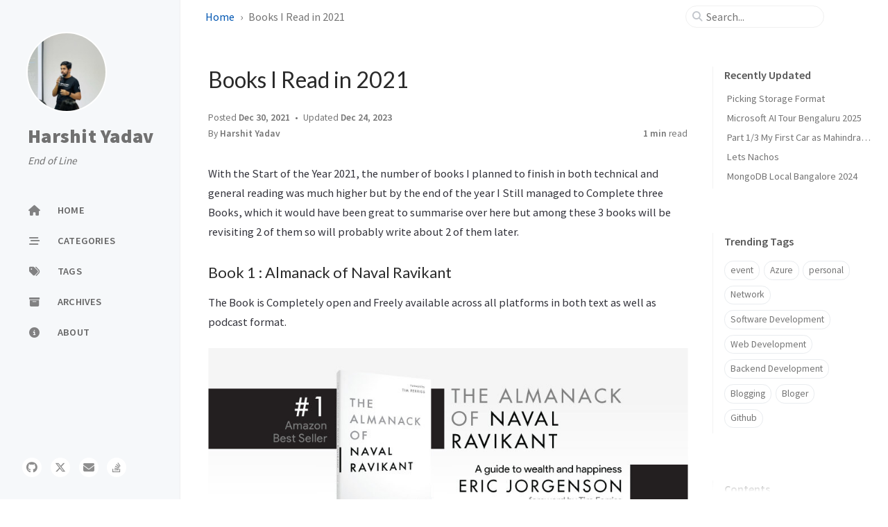

--- FILE ---
content_type: text/html; charset=utf-8
request_url: https://harshityadav.in/posts/Books-I-Read-in-2021/
body_size: 7079
content:
<!doctype html><html lang="en" data-mode="light"><head><meta http-equiv="Content-Type" content="text/html; charset=UTF-8"><meta name="theme-color" media="(prefers-color-scheme: light)" content="#f7f7f7"><meta name="theme-color" media="(prefers-color-scheme: dark)" content="#1b1b1e"><meta name="mobile-web-app-capable" content="yes"><meta name="apple-mobile-web-app-status-bar-style" content="black-translucent"><meta name="viewport" content="width=device-width, user-scalable=no initial-scale=1, shrink-to-fit=no, viewport-fit=cover" ><meta name="generator" content="Jekyll v4.4.1" /><meta property="og:title" content="Books I Read in 2021" /><meta name="author" content="Harshit Yadav" /><meta property="og:locale" content="en" /><meta name="description" content="With the Start of the Year 2021, the number of books I planned to finish in both technical and general reading was much higher but by the end of the year I Still managed to Complete three Books, which it would have been great to summarise over here but among these 3 books will be revisiting 2 of them so will probably write about 2 of them later." /><meta property="og:description" content="With the Start of the Year 2021, the number of books I planned to finish in both technical and general reading was much higher but by the end of the year I Still managed to Complete three Books, which it would have been great to summarise over here but among these 3 books will be revisiting 2 of them so will probably write about 2 of them later." /><link rel="canonical" href="https://harshityadav.github.io/posts/Books-I-Read-in-2021/" /><meta property="og:url" content="https://harshityadav.github.io/posts/Books-I-Read-in-2021/" /><meta property="og:site_name" content="Harshit Yadav" /><meta property="og:type" content="article" /><meta property="article:published_time" content="2021-12-31T02:30:00+08:00" /><meta name="twitter:card" content="summary" /><meta property="twitter:title" content="Books I Read in 2021" /><meta name="twitter:site" content="@harshityadav95" /><meta name="twitter:creator" content="@harshityadav95" /> <script type="application/ld+json"> {"@context":"https://schema.org","@type":"BlogPosting","author":{"@type":"Person","name":"Harshit Yadav","url":"https://harshityadav.in"},"dateModified":"2023-12-24T16:00:23+08:00","datePublished":"2021-12-31T02:30:00+08:00","description":"With the Start of the Year 2021, the number of books I planned to finish in both technical and general reading was much higher but by the end of the year I Still managed to Complete three Books, which it would have been great to summarise over here but among these 3 books will be revisiting 2 of them so will probably write about 2 of them later.","headline":"Books I Read in 2021","mainEntityOfPage":{"@type":"WebPage","@id":"https://harshityadav.github.io/posts/Books-I-Read-in-2021/"},"url":"https://harshityadav.github.io/posts/Books-I-Read-in-2021/"}</script><title>Books I Read in 2021 | Harshit Yadav</title><link rel="apple-touch-icon" sizes="180x180" href="/assets/img/favicons/apple-touch-icon.png"><link rel="icon" type="image/png" sizes="32x32" href="/assets/img/favicons/favicon-32x32.png"><link rel="icon" type="image/png" sizes="16x16" href="/assets/img/favicons/favicon-16x16.png"><link rel="manifest" href="/assets/img/favicons/site.webmanifest"><link rel="shortcut icon" href="/assets/img/favicons/favicon.ico"><meta name="apple-mobile-web-app-title" content="Harshit Yadav"><meta name="application-name" content="Harshit Yadav"><meta name="msapplication-TileColor" content="#da532c"><meta name="msapplication-config" content="/assets/img/favicons/browserconfig.xml"><meta name="theme-color" content="#ffffff"><link rel="preconnect" href="https://fonts.googleapis.com" ><link rel="dns-prefetch" href="https://fonts.googleapis.com" ><link rel="preconnect" href="https://fonts.gstatic.com" crossorigin><link rel="dns-prefetch" href="https://fonts.gstatic.com" ><link rel="preconnect" href="https://cdn.jsdelivr.net" ><link rel="dns-prefetch" href="https://cdn.jsdelivr.net" ><link rel="stylesheet" href="/assets/css/jekyll-theme-chirpy.css"><link rel="stylesheet" href="https://fonts.googleapis.com/css2?family=Lato:wght@300;400&family=Source+Sans+Pro:wght@400;600;700;900&display=swap"><link rel="stylesheet" href="https://cdn.jsdelivr.net/npm/@fortawesome/fontawesome-free@6.7.1/css/all.min.css"><link rel="stylesheet" href="https://cdn.jsdelivr.net/npm/tocbot@4.32.2/dist/tocbot.min.css"><link rel="stylesheet" href="https://cdn.jsdelivr.net/npm/loading-attribute-polyfill@2.1.1/dist/loading-attribute-polyfill.min.css"><link rel="stylesheet" href="https://cdn.jsdelivr.net/npm/glightbox@3.3.0/dist/css/glightbox.min.css"> <script src="/assets/js/dist/theme.min.js"></script> <script defer src="https://cdn.jsdelivr.net/combine/npm/simple-jekyll-search@1.10.0/dest/simple-jekyll-search.min.js,npm/loading-attribute-polyfill@2.1.1/dist/loading-attribute-polyfill.umd.min.js,npm/glightbox@3.3.0/dist/js/glightbox.min.js,npm/clipboard@2.0.11/dist/clipboard.min.js,npm/dayjs@1.11.13/dayjs.min.js,npm/dayjs@1.11.13/locale/en.js,npm/dayjs@1.11.13/plugin/relativeTime.js,npm/dayjs@1.11.13/plugin/localizedFormat.js,npm/tocbot@4.32.2/dist/tocbot.min.js"></script> <script defer src="/assets/js/dist/post.min.js"></script> <script defer src="/app.min.js?baseurl=&register=true" ></script><body><aside aria-label="Sidebar" id="sidebar" class="d-flex flex-column align-items-end"><header class="profile-wrapper"> <a href="/" id="avatar" class="rounded-circle"><img src="https://avatars.githubusercontent.com/u/14792490?v=4" width="112" height="112" alt="avatar" onerror="this.style.display='none'"></a> <a class="site-title d-block" href="/">Harshit Yadav</a><p class="site-subtitle fst-italic mb-0">End of Line</p></header><nav class="flex-column flex-grow-1 w-100 ps-0"><ul class="nav"><li class="nav-item"> <a href="/" class="nav-link"> <i class="fa-fw fas fa-home"></i> <span>HOME</span> </a><li class="nav-item"> <a href="/categories/" class="nav-link"> <i class="fa-fw fas fa-stream"></i> <span>CATEGORIES</span> </a><li class="nav-item"> <a href="/tags/" class="nav-link"> <i class="fa-fw fas fa-tags"></i> <span>TAGS</span> </a><li class="nav-item"> <a href="/archives/" class="nav-link"> <i class="fa-fw fas fa-archive"></i> <span>ARCHIVES</span> </a><li class="nav-item"> <a href="/about/" class="nav-link"> <i class="fa-fw fas fa-info-circle"></i> <span>ABOUT</span> </a></ul></nav><div class="sidebar-bottom d-flex flex-wrap align-items-center w-100"> <a href="https://github.com/harshityadav95" aria-label="github" target="_blank" rel="noopener noreferrer" > <i class="fab fa-github"></i> </a> <a href="https://twitter.com/harshityadav95" aria-label="twitter" target="_blank" rel="noopener noreferrer" > <i class="fa-brands fa-x-twitter"></i> </a> <a href="javascript:location.href = 'mailto:' + ['harshityadav','outlook.com'].join('@')" aria-label="email" > <i class="fas fa-envelope"></i> </a> <a href="https://stackoverflow.com/users/5006393/harshityadav95" aria-label="stack-overflow" > <i class="fab fa-stack-overflow"></i> </a></div></aside><div id="main-wrapper" class="d-flex justify-content-center"><div class="container d-flex flex-column px-xxl-5"><header id="topbar-wrapper" class="flex-shrink-0" aria-label="Top Bar"><div id="topbar" class="d-flex align-items-center justify-content-between px-lg-3 h-100" ><nav id="breadcrumb" aria-label="Breadcrumb"> <span> <a href="/">Home</a> </span> <span>Books I Read in 2021</span></nav><button type="button" id="sidebar-trigger" class="btn btn-link" aria-label="Sidebar"> <i class="fas fa-bars fa-fw"></i> </button><div id="topbar-title"> Post</div><button type="button" id="search-trigger" class="btn btn-link" aria-label="Search"> <i class="fas fa-search fa-fw"></i> </button> <search id="search" class="align-items-center ms-3 ms-lg-0"> <i class="fas fa-search fa-fw"></i> <input class="form-control" id="search-input" type="search" aria-label="search" autocomplete="off" placeholder="Search..." > </search> <button type="button" class="btn btn-link text-decoration-none" id="search-cancel">Cancel</button></div></header><div class="row flex-grow-1"><main aria-label="Main Content" class="col-12 col-lg-11 col-xl-9 px-md-4"><article class="px-1" data-toc="true"><header><h1 data-toc-skip>Books I Read in 2021</h1><div class="post-meta text-muted"> <span> Posted <time data-ts="1640889000" data-df="ll" data-bs-toggle="tooltip" data-bs-placement="bottom" > Dec 31, 2021 </time> </span> <span> Updated <time data-ts="1703404823" data-df="ll" data-bs-toggle="tooltip" data-bs-placement="bottom" > Dec 24, 2023 </time> </span><div class="d-flex justify-content-between"> <span> By <em> <a href="https://harshityadav.in">Harshit Yadav</a> </em> </span><div> <span class="readtime" data-bs-toggle="tooltip" data-bs-placement="bottom" title="243 words" > <em>1 min</em> read</span></div></div></div></header><div id="toc-bar" class="d-flex align-items-center justify-content-between invisible"> <span class="label text-truncate">Books I Read in 2021</span> <button type="button" class="toc-trigger btn me-1"> <i class="fa-solid fa-list-ul fa-fw"></i> </button></div><button id="toc-solo-trigger" type="button" class="toc-trigger btn btn-outline-secondary btn-sm"> <span class="label ps-2 pe-1">Contents</span> <i class="fa-solid fa-angle-right fa-fw"></i> </button> <dialog id="toc-popup" class="p-0"><div class="header d-flex flex-row align-items-center justify-content-between"><div class="label text-truncate py-2 ms-4">Books I Read in 2021</div><button id="toc-popup-close" type="button" class="btn mx-1 my-1 opacity-75"> <i class="fas fa-close"></i> </button></div><div id="toc-popup-content" class="px-4 py-3 pb-4"></div></dialog><div class="content"><p>With the Start of the Year 2021, the number of books I planned to finish in both technical and general reading was much higher but by the end of the year I Still managed to Complete three Books, which it would have been great to summarise over here but among these 3 books will be revisiting 2 of them so will probably write about 2 of them later.</p><h3 id="book-1--almanack-of-naval-ravikant"><span class="me-2">Book 1 : Almanack of Naval Ravikant</span><a href="#book-1--almanack-of-naval-ravikant" class="anchor text-muted"><i class="fas fa-hashtag"></i></a></h3><p>The Book is Completely open and Freely available across all platforms in both text as well as podcast format.</p><p><a href="https://raw.githubusercontent.com/harshityadav95/staticfiles/main/image.png" class="popup img-link shimmer"><img src="https://raw.githubusercontent.com/harshityadav95/staticfiles/main/image.png" alt="harshityadav95" loading="lazy"></a></p><p>Source : <a href="https://jamesclear.com/atomic-habits">https://www.navalmanack.com/</a></p><h3 id="book-2-ai-superpowers-china-silicon-valley-and-the-new-world-order"><span class="me-2">Book 2: Ai Superpowers: China, Silicon Valley, And The New World Order</span><a href="#book-2-ai-superpowers-china-silicon-valley-and-the-new-world-order" class="anchor text-muted"><i class="fas fa-hashtag"></i></a></h3><p>Being in India and working in IT, since school days we know a lot more about Silicon Valley in the USA but so less about the tech industry in our neighboring country China, it is much more than Ai and how china is moving ahead at warp speed in all domains and distinct work culture and market difference in APAC and US regions</p><p><a href="https://m.media-amazon.com/images/P/132854639X.01._SCLZZZZZZZ_SX500_.jpg" class="popup img-link shimmer"><img src="https://m.media-amazon.com/images/P/132854639X.01._SCLZZZZZZZ_SX500_.jpg" alt="harshityadav95" loading="lazy"></a></p><p>Source : <a href="https://read.amazon.in/kp/embed?asin=B0795DNWCF&amp;preview=newtab&amp;linkCode=kpe&amp;ref_=cm_sw_r_kb_dp_FDF5ADZ9H7VTM1ZSMG6S">Amazon Link</a></p><h3 id="book-3-atomic-habits-an-easy--proven-way-to-build-good-habits--break-bad-ones"><span class="me-2">Book 3: Atomic Habits: An Easy &amp; Proven Way to Build Good Habits &amp; Break Bad Ones</span><a href="#book-3-atomic-habits-an-easy--proven-way-to-build-good-habits--break-bad-ones" class="anchor text-muted"><i class="fas fa-hashtag"></i></a></h3><p>The book is Bestseller in every platform and in majority of recommendations list this year really liked the supporting reason and short story at the start of each chapter</p><p><a href="https://images-na.ssl-images-amazon.com/images/I/51j8IiHZUtL._SX329_BO1,204,203,200_.jpg" class="popup img-link shimmer"><img src="https://images-na.ssl-images-amazon.com/images/I/51j8IiHZUtL._SX329_BO1,204,203,200_.jpg" alt="harshityadav95" loading="lazy"></a></p><p>Source : <a href="https://jamesclear.com/atomic-habits">https://jamesclear.com/atomic-habits</a></p><p>PS: At the time of writing this article have started with Book Clean Code, and more to come</p></div><div class="post-tail-wrapper text-muted"><div class="post-meta mb-3"> <i class="far fa-folder-open fa-fw me-1"></i> <a href="/categories/timeline/">Timeline</a></div><div class="post-tags"> <i class="fa fa-tags fa-fw me-1"></i> <a href="/tags/reading/" class="post-tag no-text-decoration" >Reading</a> <a href="/tags/year-goals/" class="post-tag no-text-decoration" >Year Goals</a></div><div class=" post-tail-bottom d-flex justify-content-between align-items-center mt-5 pb-2 " ><div class="license-wrapper"> This post is licensed under <a href="https://creativecommons.org/licenses/by/4.0/"> CC BY 4.0 </a> by the author.</div><div class="share-wrapper d-flex align-items-center"> <span class="share-label text-muted">Share</span> <span class="share-icons"> <a href="https://twitter.com/intent/tweet?text=Books%20I%20Read%20in%202021%20-%20Harshit%20Yadav&url=https%3A%2F%2Fharshityadav.github.io%2Fposts%2FBooks-I-Read-in-2021%2F" target="_blank" rel="noopener" data-bs-toggle="tooltip" data-bs-placement="top" title="Twitter" aria-label="Twitter"> <i class="fa-fw fa-brands fa-square-x-twitter"></i> </a> <a href="https://www.facebook.com/sharer/sharer.php?title=Books%20I%20Read%20in%202021%20-%20Harshit%20Yadav&u=https%3A%2F%2Fharshityadav.github.io%2Fposts%2FBooks-I-Read-in-2021%2F" target="_blank" rel="noopener" data-bs-toggle="tooltip" data-bs-placement="top" title="Facebook" aria-label="Facebook"> <i class="fa-fw fab fa-facebook-square"></i> </a> <a href="https://t.me/share/url?url=https%3A%2F%2Fharshityadav.github.io%2Fposts%2FBooks-I-Read-in-2021%2F&text=Books%20I%20Read%20in%202021%20-%20Harshit%20Yadav" target="_blank" rel="noopener" data-bs-toggle="tooltip" data-bs-placement="top" title="Telegram" aria-label="Telegram"> <i class="fa-fw fab fa-telegram"></i> </a> <a href="https://www.linkedin.com/sharing/share-offsite/?url=https%3A%2F%2Fharshityadav.github.io%2Fposts%2FBooks-I-Read-in-2021%2F" target="_blank" rel="noopener" data-bs-toggle="tooltip" data-bs-placement="top" title="Linkedin" aria-label="Linkedin"> <i class="fa-fw fab fa-linkedin"></i> </a> <button id="copy-link" aria-label="Copy link" class="btn small" data-bs-toggle="tooltip" data-bs-placement="top" title="Copy link" data-title-succeed="Link copied successfully!" > <i class="fa-fw fas fa-link pe-none fs-6"></i> </button> </span></div></div></div></article></main><aside aria-label="Panel" id="panel-wrapper" class="col-xl-3 ps-2 text-muted"><div class="access"><section id="access-lastmod"><h2 class="panel-heading">Recently Updated</h2><ul class="content list-unstyled ps-0 pb-1 ms-1 mt-2"><li class="text-truncate lh-lg"> <a href="/posts/Picking-Storage-Format/">Picking Storage Format</a><li class="text-truncate lh-lg"> <a href="/posts/Microsoft-Ai-Tour-Bengaluru-2025/">Microsoft AI Tour Bengaluru 2025</a><li class="text-truncate lh-lg"> <a href="/posts/Mahindra-3xo-2024/">Part 1/3 My First Car as Mahindra 3xO 2024</a><li class="text-truncate lh-lg"> <a href="/posts/Lets-Nachos/">Lets Nachos</a><li class="text-truncate lh-lg"> <a href="/posts/MongoDB-Local-Bangalore-2024/">MongoDB Local Bangalore 2024</a></ul></section><section><h2 class="panel-heading">Trending Tags</h2><div class="d-flex flex-wrap mt-3 mb-1 me-3"> <a class="post-tag btn btn-outline-primary" href="/tags/event/">event</a> <a class="post-tag btn btn-outline-primary" href="/tags/azure/">Azure</a> <a class="post-tag btn btn-outline-primary" href="/tags/personal/">personal</a> <a class="post-tag btn btn-outline-primary" href="/tags/network/">Network</a> <a class="post-tag btn btn-outline-primary" href="/tags/software-development/">Software Development</a> <a class="post-tag btn btn-outline-primary" href="/tags/web-development/">Web Development</a> <a class="post-tag btn btn-outline-primary" href="/tags/backend-development/">Backend Development</a> <a class="post-tag btn btn-outline-primary" href="/tags/blogging/">Blogging</a> <a class="post-tag btn btn-outline-primary" href="/tags/bloger/">Bloger</a> <a class="post-tag btn btn-outline-primary" href="/tags/github/">Github</a></div></section></div><div class="toc-border-cover z-3"></div><section id="toc-wrapper" class="invisible position-sticky ps-0 pe-4 pb-4"><h2 class="panel-heading ps-3 pb-2 mb-0">Contents</h2><nav id="toc"></nav></section></aside></div><div class="row"><div id="tail-wrapper" class="col-12 col-lg-11 col-xl-9 px-md-4"><aside id="related-posts" aria-labelledby="related-label"><h3 class="mb-4" id="related-label">Further Reading</h3><nav class="row row-cols-1 row-cols-md-2 row-cols-xl-3 g-4 mb-4"><article class="col"> <a href="/posts/Lets-Nachos/" class="post-preview card h-100"><div class="card-body"> <time data-ts="1728498600" data-df="ll" > Oct 10, 2024 </time><h4 class="pt-0 my-2">Lets Nachos</h4><div class="text-muted"><p>## Meet the Team Lets Nachos When Engineers assemble for a one-day food startup of Nachos and Desert in silicon valley of India ![image](https://github.com/user-attachments/assets/85cad99a-c92c-4...</p></div></div></a></article><article class="col"> <a href="/posts/Mahindra-3xo-2024/" class="post-preview card h-100"><div class="card-body"> <time data-ts="1722191400" data-df="ll" > Jul 29, 2024 </time><h4 class="pt-0 my-2">Part 1/3 My First Car as Mahindra 3xO 2024</h4><div class="text-muted"><p>## Requirements - Should have a good safety rating and record - Should have automatic transmission to face Bangalore traffic as well as traffic in ghats for road trips - Should have headroom spac...</p></div></div></a></article><article class="col"> <a href="/posts/iPhone-in-India-2023/" class="post-preview card h-100"><div class="card-body"> <time data-ts="1684175400" data-df="ll" > May 16, 2023 </time><h4 class="pt-0 my-2">iPhone in India 2023</h4><div class="text-muted"><p>![image](https://github.com/harshityadav95/harshityadav95.github.io/assets/14792490/0c12493c-0e69-4afc-bcde-c8ee0c7a5d7a) One small post for the biggest tech fanboy moment Android vs iOS ## **Fir...</p></div></div></a></article></nav></aside><nav class="post-navigation d-flex justify-content-between" aria-label="Post Navigation"> <a href="/posts/Microsoft-AZ-900/" class="btn btn-outline-primary" aria-label="Older" ><p>Completing AZ 900</p></a> <a href="/posts/What-is-TLS-SSL/" class="btn btn-outline-primary" aria-label="Newer" ><p>What is SSL/TLS ?</p></a></nav><footer aria-label="Site Info" class=" d-flex flex-column justify-content-center text-muted flex-lg-row justify-content-lg-between align-items-lg-center pb-lg-3 " ><p>© <time>2025</time> <a href="https://twitter.com/harshityadav95">Harshit Yadav</a>. <span data-bs-toggle="tooltip" data-bs-placement="top" title="Except where otherwise noted, the blog posts on this site are licensed under the Creative Commons Attribution 4.0 International (CC BY 4.0) License by the author." >Some rights reserved.</span></p><p>Using the <a data-bs-toggle="tooltip" data-bs-placement="top" title="v7.3.1" href="https://github.com/cotes2020/jekyll-theme-chirpy" target="_blank" rel="noopener" >Chirpy</a> theme for <a href="https://jekyllrb.com" target="_blank" rel="noopener">Jekyll</a>.</p></footer></div></div><div id="search-result-wrapper" class="d-flex justify-content-center d-none"><div class="col-11 content"><div id="search-hints"><section><h2 class="panel-heading">Trending Tags</h2><div class="d-flex flex-wrap mt-3 mb-1 me-3"> <a class="post-tag btn btn-outline-primary" href="/tags/event/">event</a> <a class="post-tag btn btn-outline-primary" href="/tags/azure/">Azure</a> <a class="post-tag btn btn-outline-primary" href="/tags/personal/">personal</a> <a class="post-tag btn btn-outline-primary" href="/tags/network/">Network</a> <a class="post-tag btn btn-outline-primary" href="/tags/software-development/">Software Development</a> <a class="post-tag btn btn-outline-primary" href="/tags/web-development/">Web Development</a> <a class="post-tag btn btn-outline-primary" href="/tags/backend-development/">Backend Development</a> <a class="post-tag btn btn-outline-primary" href="/tags/blogging/">Blogging</a> <a class="post-tag btn btn-outline-primary" href="/tags/bloger/">Bloger</a> <a class="post-tag btn btn-outline-primary" href="/tags/github/">Github</a></div></section></div><div id="search-results" class="d-flex flex-wrap justify-content-center text-muted mt-3"></div></div></div></div><aside aria-label="Scroll to Top"> <button id="back-to-top" type="button" class="btn btn-lg btn-box-shadow"> <i class="fas fa-angle-up"></i> </button></aside></div><div id="mask" class="d-none position-fixed w-100 h-100 z-1"></div><aside id="notification" class="toast" role="alert" aria-live="assertive" aria-atomic="true" data-bs-animation="true" data-bs-autohide="false" ><div class="toast-header"> <button type="button" class="btn-close ms-auto" data-bs-dismiss="toast" aria-label="Close" ></button></div><div class="toast-body text-center pt-0"><p class="px-2 mb-3">A new version of content is available.</p><button type="button" class="btn btn-primary" aria-label="Update"> Update </button></div></aside><script> (function () { const themeMapper = Theme.getThemeMapper('light', 'dark_dimmed'); const initTheme = themeMapper[Theme.visualState]; let lang = 'en';if (lang.length > 2 && !lang.startsWith('zh')) { lang = lang.slice(0, 2); } let giscusAttributes = { src: 'https://giscus.app/client.js', 'data-repo': 'harshityadav95/harshityadav95.github.io', 'data-repo-id': 'MDEwOlJlcG9zaXRvcnkzNzk5MTc2OTQ=', 'data-category': 'Posts', 'data-category-id': 'DIC_kwDOFqUVfs4CYFPn', 'data-mapping': 'pathname', 'data-strict' : '0', 'data-reactions-enabled': '1', 'data-emit-metadata': '0', 'data-theme': initTheme, 'data-input-position': 'top', 'data-lang': lang, 'data-loading': 'lazy', crossorigin: 'anonymous', async: '' }; let giscusNode = document.createElement('script'); Object.entries(giscusAttributes).forEach(([key, value]) => giscusNode.setAttribute(key, value) ); const $footer = document.querySelector('footer'); $footer.insertAdjacentElement("beforebegin", giscusNode); addEventListener('message', (event) => { if (event.source === window && event.data && event.data.id === Theme.ID) { const newTheme = themeMapper[Theme.visualState]; const message = { setConfig: { theme: newTheme } }; const giscus = document.getElementsByClassName('giscus-frame')[0].contentWindow; giscus.postMessage({ giscus: message }, 'https://giscus.app'); } }); })(); </script> <script> document.addEventListener('DOMContentLoaded', () => { SimpleJekyllSearch({ searchInput: document.getElementById('search-input'), resultsContainer: document.getElementById('search-results'), json: '/assets/js/data/search.json', searchResultTemplate: '<article class="px-1 px-sm-2 px-lg-4 px-xl-0"><header><h2><a href="{url}">{title}</a></h2><div class="post-meta d-flex flex-column flex-sm-row text-muted mt-1 mb-1"> {categories} {tags}</div></header><p>{content}</p></article>', noResultsText: '<p class="mt-5">Oops! No results found.</p>', templateMiddleware: function(prop, value, template) { if (prop === 'categories') { if (value === '') { return `${value}`; } else { return `<div class="me-sm-4"><i class="far fa-folder fa-fw"></i>${value}</div>`; } } if (prop === 'tags') { if (value === '') { return `${value}`; } else { return `<div><i class="fa fa-tag fa-fw"></i>${value}</div>`; } } } }); }); </script>
<script defer src="https://static.cloudflareinsights.com/beacon.min.js/vcd15cbe7772f49c399c6a5babf22c1241717689176015" integrity="sha512-ZpsOmlRQV6y907TI0dKBHq9Md29nnaEIPlkf84rnaERnq6zvWvPUqr2ft8M1aS28oN72PdrCzSjY4U6VaAw1EQ==" data-cf-beacon='{"version":"2024.11.0","token":"ade2b6fef0b2498492fc76a6f060dd6a","r":1,"server_timing":{"name":{"cfCacheStatus":true,"cfEdge":true,"cfExtPri":true,"cfL4":true,"cfOrigin":true,"cfSpeedBrain":true},"location_startswith":null}}' crossorigin="anonymous"></script>


--- FILE ---
content_type: text/css; charset=utf-8
request_url: https://cdn.jsdelivr.net/npm/loading-attribute-polyfill@2.1.1/dist/loading-attribute-polyfill.min.css
body_size: -407
content:
/**
 * Skipped minification because the original files appears to be already minified.
 * Original file: /npm/loading-attribute-polyfill@2.1.1/dist/loading-attribute-polyfill.css
 *
 * Do NOT use SRI with dynamically generated files! More information: https://www.jsdelivr.com/using-sri-with-dynamic-files
 */
img[data-lazy-src]{will-change:contents}
/*# sourceMappingURL=loading-attribute-polyfill.css.map */

--- FILE ---
content_type: application/javascript; charset=utf-8
request_url: https://harshityadav.in/app.min.js?baseurl=&register=true
body_size: 4116
content:
/*!
 * jekyll-theme-chirpy v7.3.1 | © 2019 Cotes Chung | MIT Licensed | https://github.com/cotes2020/jekyll-theme-chirpy/
 */
!function(){"use strict";const e=new Map;var t={set(t,n,r){e.has(t)||e.set(t,new Map);const o=e.get(t);o.has(n)||0===o.size?o.set(n,r):console.error(`Bootstrap doesn't allow more than one instance per element. Bound instance: ${Array.from(o.keys())[0]}.`)},get:(t,n)=>e.has(t)&&e.get(t).get(n)||null,remove(t,n){if(!e.has(t))return;const r=e.get(t);r.delete(n),0===r.size&&e.delete(t)}};const n="transitionend",r=e=>(e&&window.CSS&&window.CSS.escape&&(e=e.replace(/#([^\s"#']+)/g,(e,t)=>`#${CSS.escape(t)}`)),e),o=e=>null==e?`${e}`:Object.prototype.toString.call(e).match(/\s([a-z]+)/i)[1].toLowerCase(),i=e=>!(!e||"object"!=typeof e)&&(void 0!==e.jquery&&(e=e[0]),void 0!==e.nodeType),s=e=>i(e)?e.jquery?e[0]:e:"string"==typeof e&&e.length>0?document.querySelector(r(e)):null,a=e=>!e||e.nodeType!==Node.ELEMENT_NODE||(!!e.classList.contains("disabled")||(void 0!==e.disabled?e.disabled:e.hasAttribute("disabled")&&"false"!==e.getAttribute("disabled"))),l=()=>window.jQuery&&!document.body.hasAttribute("data-bs-no-jquery")?window.jQuery:null,c=[],u=function(e){let t=arguments.length>1&&void 0!==arguments[1]?arguments[1]:[],n=arguments.length>2&&void 0!==arguments[2]?arguments[2]:e;return"function"==typeof e?e.call(...t):n},d=function(e,t){if(!(!(arguments.length>2&&void 0!==arguments[2])||arguments[2]))return void u(e);const r=(e=>{if(!e)return 0;let{transitionDuration:t,transitionDelay:n}=window.getComputedStyle(e);const r=Number.parseFloat(t),o=Number.parseFloat(n);return r||o?(t=t.split(",")[0],n=n.split(",")[0],1e3*(Number.parseFloat(t)+Number.parseFloat(n))):0})(t)+5;let o=!1;const i=r=>{let{target:s}=r;s===t&&(o=!0,t.removeEventListener(n,i),u(e))};t.addEventListener(n,i),setTimeout(()=>{o||t.dispatchEvent(new Event(n))},r)},f=/[^.]*(?=\..*)\.|.*/,h=/\..*/,g=/::\d+$/,m={};let p=1;const b={mouseenter:"mouseover",mouseleave:"mouseout"},v=new Set(["click","dblclick","mouseup","mousedown","contextmenu","mousewheel","DOMMouseScroll","mouseover","mouseout","mousemove","selectstart","selectend","keydown","keypress","keyup","orientationchange","touchstart","touchmove","touchend","touchcancel","pointerdown","pointermove","pointerup","pointerleave","pointercancel","gesturestart","gesturechange","gestureend","focus","blur","change","reset","select","submit","focusin","focusout","load","unload","beforeunload","resize","move","DOMContentLoaded","readystatechange","error","abort","scroll"]);function _(e,t){return t&&`${t}::${p++}`||e.uidEvent||p++}function y(e){const t=_(e);return e.uidEvent=t,m[t]=m[t]||{},m[t]}function E(e,t){let n=arguments.length>2&&void 0!==arguments[2]?arguments[2]:null;return Object.values(e).find(e=>e.callable===t&&e.delegationSelector===n)}function w(e,t,n){const r="string"==typeof t,o=r?n:t||n;let i=O(e);return v.has(i)||(i=e),[r,o,i]}function A(e,t,n,r,o){if("string"!=typeof t||!e)return;let[i,s,a]=w(t,n,r);if(t in b){const e=e=>function(t){if(!t.relatedTarget||t.relatedTarget!==t.delegateTarget&&!t.delegateTarget.contains(t.relatedTarget))return e.call(this,t)};s=e(s)}const l=y(e),c=l[a]||(l[a]={}),u=E(c,s,i?n:null);if(u)return void(u.oneOff=u.oneOff&&o);const d=_(s,t.replace(f,"")),h=i?function(e,t,n){return function r(o){const i=e.querySelectorAll(t);for(let{target:s}=o;s&&s!==this;s=s.parentNode)for(const a of i)if(a===s)return $(o,{delegateTarget:s}),r.oneOff&&T.off(e,o.type,t,n),n.apply(s,[o])}}(e,n,s):function(e,t){return function n(r){return $(r,{delegateTarget:e}),n.oneOff&&T.off(e,r.type,t),t.apply(e,[r])}}(e,s);h.delegationSelector=i?n:null,h.callable=s,h.oneOff=o,h.uidEvent=d,c[d]=h,e.addEventListener(a,h,i)}function S(e,t,n,r,o){const i=E(t[n],r,o);i&&(e.removeEventListener(n,i,Boolean(o)),delete t[n][i.uidEvent])}function C(e,t,n,r){const o=t[n]||{};for(const[i,s]of Object.entries(o))i.includes(r)&&S(e,t,n,s.callable,s.delegationSelector)}function O(e){return e=e.replace(h,""),b[e]||e}const T={on(e,t,n,r){A(e,t,n,r,!1)},one(e,t,n,r){A(e,t,n,r,!0)},off(e,t,n,r){if("string"!=typeof t||!e)return;const[o,i,s]=w(t,n,r),a=s!==t,l=y(e),c=l[s]||{},u=t.startsWith(".");if(void 0===i){if(u)for(const n of Object.keys(l))C(e,l,n,t.slice(1));for(const[n,r]of Object.entries(c)){const o=n.replace(g,"");a&&!t.includes(o)||S(e,l,s,r.callable,r.delegationSelector)}}else{if(!Object.keys(c).length)return;S(e,l,s,i,o?n:null)}},trigger(e,t,n){if("string"!=typeof t||!e)return null;const r=l();let o=null,i=!0,s=!0,a=!1;t!==O(t)&&r&&(o=r.Event(t,n),r(e).trigger(o),i=!o.isPropagationStopped(),s=!o.isImmediatePropagationStopped(),a=o.isDefaultPrevented());const c=$(new Event(t,{bubbles:i,cancelable:!0}),n);return a&&c.preventDefault(),s&&e.dispatchEvent(c),c.defaultPrevented&&o&&o.preventDefault(),c}};function $(e){let t=arguments.length>1&&void 0!==arguments[1]?arguments[1]:{};for(const[n,r]of Object.entries(t))try{e[n]=r}catch{Object.defineProperty(e,n,{configurable:!0,get:()=>r})}return e}function N(e){if("true"===e)return!0;if("false"===e)return!1;if(e===Number(e).toString())return Number(e);if(""===e||"null"===e)return null;if("string"!=typeof e)return e;try{return JSON.parse(decodeURIComponent(e))}catch{return e}}function j(e){return e.replace(/[A-Z]/g,e=>`-${e.toLowerCase()}`)}const L={setDataAttribute(e,t,n){e.setAttribute(`data-bs-${j(t)}`,n)},removeDataAttribute(e,t){e.removeAttribute(`data-bs-${j(t)}`)},getDataAttributes(e){if(!e)return{};const t={},n=Object.keys(e.dataset).filter(e=>e.startsWith("bs")&&!e.startsWith("bsConfig"));for(const r of n){let n=r.replace(/^bs/,"");n=n.charAt(0).toLowerCase()+n.slice(1),t[n]=N(e.dataset[r])}return t},getDataAttribute:(e,t)=>N(e.getAttribute(`data-bs-${j(t)}`))};class D{static get Default(){return{}}static get DefaultType(){return{}}static get NAME(){throw new Error('You have to implement the static method "NAME", for each component!')}_getConfig(e){return e=this._mergeConfigObj(e),e=this._configAfterMerge(e),this._typeCheckConfig(e),e}_configAfterMerge(e){return e}_mergeConfigObj(e,t){const n=i(t)?L.getDataAttribute(t,"config"):{};return{...this.constructor.Default,..."object"==typeof n?n:{},...i(t)?L.getDataAttributes(t):{},..."object"==typeof e?e:{}}}_typeCheckConfig(e){let t=arguments.length>1&&void 0!==arguments[1]?arguments[1]:this.constructor.DefaultType;for(const[n,r]of Object.entries(t)){const t=e[n],s=i(t)?"element":o(t);if(!new RegExp(r).test(s))throw new TypeError(`${this.constructor.NAME.toUpperCase()}: Option "${n}" provided type "${s}" but expected type "${r}".`)}}}class I extends D{constructor(e,n){super(),(e=s(e))&&(this._element=e,this._config=this._getConfig(n),t.set(this._element,this.constructor.DATA_KEY,this))}dispose(){t.remove(this._element,this.constructor.DATA_KEY),T.off(this._element,this.constructor.EVENT_KEY);for(const e of Object.getOwnPropertyNames(this))this[e]=null}_queueCallback(e,t){d(e,t,!(arguments.length>2&&void 0!==arguments[2])||arguments[2])}_getConfig(e){return e=this._mergeConfigObj(e,this._element),e=this._configAfterMerge(e),this._typeCheckConfig(e),e}static getInstance(e){return t.get(s(e),this.DATA_KEY)}static getOrCreateInstance(e){let t=arguments.length>1&&void 0!==arguments[1]?arguments[1]:{};return this.getInstance(e)||new this(e,"object"==typeof t?t:null)}static get VERSION(){return"5.3.7"}static get DATA_KEY(){return`bs.${this.NAME}`}static get EVENT_KEY(){return`.${this.DATA_KEY}`}static eventName(e){return`${e}${this.EVENT_KEY}`}}const k=e=>{let t=e.getAttribute("data-bs-target");if(!t||"#"===t){let n=e.getAttribute("href");if(!n||!n.includes("#")&&!n.startsWith("."))return null;n.includes("#")&&!n.startsWith("#")&&(n=`#${n.split("#")[1]}`),t=n&&"#"!==n?n.trim():null}return t?t.split(",").map(e=>r(e)).join(","):null},M={find(e){let t=arguments.length>1&&void 0!==arguments[1]?arguments[1]:document.documentElement;return[].concat(...Element.prototype.querySelectorAll.call(t,e))},findOne(e){let t=arguments.length>1&&void 0!==arguments[1]?arguments[1]:document.documentElement;return Element.prototype.querySelector.call(t,e)},children:(e,t)=>[].concat(...e.children).filter(e=>e.matches(t)),parents(e,t){const n=[];let r=e.parentNode.closest(t);for(;r;)n.push(r),r=r.parentNode.closest(t);return n},prev(e,t){let n=e.previousElementSibling;for(;n;){if(n.matches(t))return[n];n=n.previousElementSibling}return[]},next(e,t){let n=e.nextElementSibling;for(;n;){if(n.matches(t))return[n];n=n.nextElementSibling}return[]},focusableChildren(e){const t=["a","button","input","textarea","select","details","[tabindex]",'[contenteditable="true"]'].map(e=>`${e}:not([tabindex^="-"])`).join(",");return this.find(t,e).filter(e=>!a(e)&&(e=>{if(!i(e)||0===e.getClientRects().length)return!1;const t="visible"===getComputedStyle(e).getPropertyValue("visibility"),n=e.closest("details:not([open])");if(!n)return t;if(n!==e){const t=e.closest("summary");if(t&&t.parentNode!==n)return!1;if(null===t)return!1}return t})(e))},getSelectorFromElement(e){const t=k(e);return t&&M.findOne(t)?t:null},getElementFromSelector(e){const t=k(e);return t?M.findOne(t):null},getMultipleElementsFromSelector(e){const t=k(e);return t?M.find(t):[]}},K=".bs.toast",P=`mouseover${K}`,q=`mouseout${K}`,x=`focusin${K}`,W=`focusout${K}`,Y=`hide${K}`,F=`hidden${K}`,R=`show${K}`,V=`shown${K}`,Q="hide",z="show",B="showing",H={animation:"boolean",autohide:"boolean",delay:"number"},U={animation:!0,autohide:!0,delay:5e3};class G extends I{constructor(e,t){super(e,t),this._timeout=null,this._hasMouseInteraction=!1,this._hasKeyboardInteraction=!1,this._setListeners()}static get Default(){return U}static get DefaultType(){return H}static get NAME(){return"toast"}show(){if(T.trigger(this._element,R).defaultPrevented)return;this._clearTimeout(),this._config.animation&&this._element.classList.add("fade");this._element.classList.remove(Q),this._element.offsetHeight,this._element.classList.add(z,B),this._queueCallback(()=>{this._element.classList.remove(B),T.trigger(this._element,V),this._maybeScheduleHide()},this._element,this._config.animation)}hide(){if(!this.isShown())return;if(T.trigger(this._element,Y).defaultPrevented)return;this._element.classList.add(B),this._queueCallback(()=>{this._element.classList.add(Q),this._element.classList.remove(B,z),T.trigger(this._element,F)},this._element,this._config.animation)}dispose(){this._clearTimeout(),this.isShown()&&this._element.classList.remove(z),super.dispose()}isShown(){return this._element.classList.contains(z)}_maybeScheduleHide(){this._config.autohide&&(this._hasMouseInteraction||this._hasKeyboardInteraction||(this._timeout=setTimeout(()=>{this.hide()},this._config.delay)))}_onInteraction(e,t){switch(e.type){case"mouseover":case"mouseout":this._hasMouseInteraction=t;break;case"focusin":case"focusout":this._hasKeyboardInteraction=t}if(t)return void this._clearTimeout();const n=e.relatedTarget;this._element===n||this._element.contains(n)||this._maybeScheduleHide()}_setListeners(){T.on(this._element,P,e=>this._onInteraction(e,!0)),T.on(this._element,q,e=>this._onInteraction(e,!1)),T.on(this._element,x,e=>this._onInteraction(e,!0)),T.on(this._element,W,e=>this._onInteraction(e,!1))}_clearTimeout(){clearTimeout(this._timeout),this._timeout=null}static jQueryInterface(e){return this.each(function(){const t=G.getOrCreateInstance(this,e);if("string"==typeof e){if(void 0===t[e])throw new TypeError(`No method named "${e}"`);t[e](this)}})}}var J,Z;if(function(e){let t=arguments.length>1&&void 0!==arguments[1]?arguments[1]:"hide";const n=`click.dismiss${e.EVENT_KEY}`,r=e.NAME;T.on(document,n,`[data-bs-dismiss="${r}"]`,function(n){if(["A","AREA"].includes(this.tagName)&&n.preventDefault(),a(this))return;const o=M.getElementFromSelector(this)||this.closest(`.${r}`);e.getOrCreateInstance(o)[t]()})}(G),J=G,Z=()=>{const e=l();if(e){const t=J.NAME,n=e.fn[t];e.fn[t]=J.jQueryInterface,e.fn[t].Constructor=J,e.fn[t].noConflict=()=>(e.fn[t]=n,J.jQueryInterface)}},"loading"===document.readyState?(c.length||document.addEventListener("DOMContentLoaded",()=>{for(const e of c)e()}),c.push(Z)):Z(),"serviceWorker"in navigator){const e=new URL(document.currentScript.src),t=e.searchParams.get("register"),n=e.searchParams.get("baseurl");if(t){const e=`${n}/sw.min.js`,t=document.getElementById("notification"),r=t.querySelector(".toast-body>button"),o=G.getOrCreateInstance(t);navigator.serviceWorker.register(e).then(e=>{e.waiting&&o.show(),e.addEventListener("updatefound",()=>{e.installing.addEventListener("statechange",()=>{e.waiting&&navigator.serviceWorker.controller&&o.show()})}),r.addEventListener("click",()=>{e.waiting&&e.waiting.postMessage("SKIP_WAITING"),o.hide()})});let i=!1;navigator.serviceWorker.addEventListener("controllerchange",()=>{i||(window.location.reload(),i=!0)})}else navigator.serviceWorker.getRegistrations().then(function(e){for(let t of e)t.unregister()})}}();


--- FILE ---
content_type: application/javascript; charset=utf-8
request_url: https://harshityadav.in/assets/js/dist/theme.min.js
body_size: 312
content:
/*!
 * jekyll-theme-chirpy v7.3.1 | © 2019 Cotes Chung | MIT Licensed | https://github.com/cotes2020/jekyll-theme-chirpy/
 */
var Theme=function(){"use strict";function t(t,e,i){if("function"==typeof t?t===e:t.has(e))return arguments.length<3?e:i;throw new TypeError("Private element is not present on this object")}function e(e,i,s){return s(t(e,i))}var i;class s{static get DARK(){return"dark"}static get LIGHT(){return"light"}static get ID(){return"theme-mode"}static get visualState(){return e(s,this,o)?e(s,this,n):e(s,this,h)?this.DARK:this.LIGHT}static getThemeMapper(t,e){return{[this.LIGHT]:t,[this.DARK]:e}}static init(){this.switchable&&(t(s,this,b)._.addEventListener("change",()=>{const i=e(s,this,n);t(s,this,a).call(this),i!==this.visualState&&t(s,this,l).call(this)}),e(s,this,o)&&(e(s,this,r)?t(s,this,u).call(this):t(s,this,c).call(this)))}static flip(){e(s,this,o)?t(s,this,a).call(this):e(s,this,h)?t(s,this,c).call(this):t(s,this,u).call(this),t(s,this,l).call(this)}}function n(e){return sessionStorage.getItem(t(i,e,g)._)||document.documentElement.getAttribute(t(i,e,v)._)}function r(t){return e(i,t,n)===t.DARK}function o(t){return null!==e(i,t,n)}function h(e){return t(i,e,b)._.matches}function u(){document.documentElement.setAttribute(t(i,this,v)._,this.DARK),sessionStorage.setItem(t(i,this,g)._,this.DARK)}function c(){document.documentElement.setAttribute(t(i,this,v)._,this.LIGHT),sessionStorage.setItem(t(i,this,g)._,this.LIGHT)}function a(){document.documentElement.removeAttribute(t(i,this,v)._),sessionStorage.removeItem(t(i,this,g)._)}function l(){window.postMessage({id:this.ID},"*")}i=s;var m,f,d,g={_:"mode"},v={_:"data-mode"},b={_:window.matchMedia("(prefers-color-scheme: dark)")};return m=s,f="switchable",d=!document.documentElement.hasAttribute(t(i,i,v)._),(f=function(t){var e=function(t,e){if("object"!=typeof t||!t)return t;var i=t[Symbol.toPrimitive];if(void 0!==i){var s=i.call(t,e);if("object"!=typeof s)return s;throw new TypeError("@@toPrimitive must return a primitive value.")}return("string"===e?String:Number)(t)}(t,"string");return"symbol"==typeof e?e:e+""}(f))in m?Object.defineProperty(m,f,{value:d,enumerable:!0,configurable:!0,writable:!0}):m[f]=d,s.init(),s}();


--- FILE ---
content_type: application/javascript; charset=utf-8
request_url: https://harshityadav.in/assets/js/dist/post.min.js
body_size: 17424
content:
/*!
 * jekyll-theme-chirpy v7.3.1 | © 2019 Cotes Chung | MIT Licensed | https://github.com/cotes2020/jekyll-theme-chirpy/
 */
!function(){"use strict";const t=new Map;var e={set(e,n,i){t.has(e)||t.set(e,new Map);const o=t.get(e);o.has(n)||0===o.size?o.set(n,i):console.error(`Bootstrap doesn't allow more than one instance per element. Bound instance: ${Array.from(o.keys())[0]}.`)},get:(e,n)=>t.has(e)&&t.get(e).get(n)||null,remove(e,n){if(!t.has(e))return;const i=t.get(e);i.delete(n),0===i.size&&t.delete(e)}};const n="transitionend",i=t=>(t&&window.CSS&&window.CSS.escape&&(t=t.replace(/#([^\s"#']+)/g,(t,e)=>`#${CSS.escape(e)}`)),t),o=t=>null==t?`${t}`:Object.prototype.toString.call(t).match(/\s([a-z]+)/i)[1].toLowerCase(),r=t=>!(!t||"object"!=typeof t)&&(void 0!==t.jquery&&(t=t[0]),void 0!==t.nodeType),s=t=>r(t)?t.jquery?t[0]:t:"string"==typeof t&&t.length>0?document.querySelector(i(t)):null,a=t=>{if(!document.documentElement.attachShadow)return null;if("function"==typeof t.getRootNode){const e=t.getRootNode();return e instanceof ShadowRoot?e:null}return t instanceof ShadowRoot?t:t.parentNode?a(t.parentNode):null},l=()=>{},c=()=>window.jQuery&&!document.body.hasAttribute("data-bs-no-jquery")?window.jQuery:null,u=[],f=()=>"rtl"===document.documentElement.dir,d=t=>{var e;e=()=>{const e=c();if(e){const n=t.NAME,i=e.fn[n];e.fn[n]=t.jQueryInterface,e.fn[n].Constructor=t,e.fn[n].noConflict=()=>(e.fn[n]=i,t.jQueryInterface)}},"loading"===document.readyState?(u.length||document.addEventListener("DOMContentLoaded",()=>{for(const t of u)t()}),u.push(e)):e()},p=function(t){let e=arguments.length>1&&void 0!==arguments[1]?arguments[1]:[],n=arguments.length>2&&void 0!==arguments[2]?arguments[2]:t;return"function"==typeof t?t.call(...e):n},h=function(t,e){if(!(!(arguments.length>2&&void 0!==arguments[2])||arguments[2]))return void p(t);const i=(t=>{if(!t)return 0;let{transitionDuration:e,transitionDelay:n}=window.getComputedStyle(t);const i=Number.parseFloat(e),o=Number.parseFloat(n);return i||o?(e=e.split(",")[0],n=n.split(",")[0],1e3*(Number.parseFloat(e)+Number.parseFloat(n))):0})(e)+5;let o=!1;const r=i=>{let{target:s}=i;s===e&&(o=!0,e.removeEventListener(n,r),p(t))};e.addEventListener(n,r),setTimeout(()=>{o||e.dispatchEvent(new Event(n))},i)},m=/[^.]*(?=\..*)\.|.*/,g=/\..*/,b=/::\d+$/,v={};let y=1;const _={mouseenter:"mouseover",mouseleave:"mouseout"},w=new Set(["click","dblclick","mouseup","mousedown","contextmenu","mousewheel","DOMMouseScroll","mouseover","mouseout","mousemove","selectstart","selectend","keydown","keypress","keyup","orientationchange","touchstart","touchmove","touchend","touchcancel","pointerdown","pointermove","pointerup","pointerleave","pointercancel","gesturestart","gesturechange","gestureend","focus","blur","change","reset","select","submit","focusin","focusout","load","unload","beforeunload","resize","move","DOMContentLoaded","readystatechange","error","abort","scroll"]);function E(t,e){return e&&`${e}::${y++}`||t.uidEvent||y++}function A(t){const e=E(t);return t.uidEvent=e,v[e]=v[e]||{},v[e]}function x(t,e){let n=arguments.length>2&&void 0!==arguments[2]?arguments[2]:null;return Object.values(t).find(t=>t.callable===e&&t.delegationSelector===n)}function O(t,e,n){const i="string"==typeof e,o=i?n:e||n;let r=S(t);return w.has(r)||(r=t),[i,o,r]}function C(t,e,n,i,o){if("string"!=typeof e||!t)return;let[r,s,a]=O(e,n,i);if(e in _){const t=t=>function(e){if(!e.relatedTarget||e.relatedTarget!==e.delegateTarget&&!e.delegateTarget.contains(e.relatedTarget))return t.call(this,e)};s=t(s)}const l=A(t),c=l[a]||(l[a]={}),u=x(c,s,r?n:null);if(u)return void(u.oneOff=u.oneOff&&o);const f=E(s,e.replace(m,"")),d=r?function(t,e,n){return function i(o){const r=t.querySelectorAll(e);for(let{target:s}=o;s&&s!==this;s=s.parentNode)for(const a of r)if(a===s)return k(o,{delegateTarget:s}),i.oneOff&&j.off(t,o.type,e,n),n.apply(s,[o])}}(t,n,s):function(t,e){return function n(i){return k(i,{delegateTarget:t}),n.oneOff&&j.off(t,i.type,e),e.apply(t,[i])}}(t,s);d.delegationSelector=r?n:null,d.callable=s,d.oneOff=o,d.uidEvent=f,c[f]=d,t.addEventListener(a,d,r)}function T(t,e,n,i,o){const r=x(e[n],i,o);r&&(t.removeEventListener(n,r,Boolean(o)),delete e[n][r.uidEvent])}function L(t,e,n,i){const o=e[n]||{};for(const[r,s]of Object.entries(o))r.includes(i)&&T(t,e,n,s.callable,s.delegationSelector)}function S(t){return t=t.replace(g,""),_[t]||t}const j={on(t,e,n,i){C(t,e,n,i,!1)},one(t,e,n,i){C(t,e,n,i,!0)},off(t,e,n,i){if("string"!=typeof e||!t)return;const[o,r,s]=O(e,n,i),a=s!==e,l=A(t),c=l[s]||{},u=e.startsWith(".");if(void 0===r){if(u)for(const n of Object.keys(l))L(t,l,n,e.slice(1));for(const[n,i]of Object.entries(c)){const o=n.replace(b,"");a&&!e.includes(o)||T(t,l,s,i.callable,i.delegationSelector)}}else{if(!Object.keys(c).length)return;T(t,l,s,r,o?n:null)}},trigger(t,e,n){if("string"!=typeof e||!t)return null;const i=c();let o=null,r=!0,s=!0,a=!1;e!==S(e)&&i&&(o=i.Event(e,n),i(t).trigger(o),r=!o.isPropagationStopped(),s=!o.isImmediatePropagationStopped(),a=o.isDefaultPrevented());const l=k(new Event(e,{bubbles:r,cancelable:!0}),n);return a&&l.preventDefault(),s&&t.dispatchEvent(l),l.defaultPrevented&&o&&o.preventDefault(),l}};function k(t){let e=arguments.length>1&&void 0!==arguments[1]?arguments[1]:{};for(const[n,i]of Object.entries(e))try{t[n]=i}catch{Object.defineProperty(t,n,{configurable:!0,get:()=>i})}return t}function D(t){if("true"===t)return!0;if("false"===t)return!1;if(t===Number(t).toString())return Number(t);if(""===t||"null"===t)return null;if("string"!=typeof t)return t;try{return JSON.parse(decodeURIComponent(t))}catch{return t}}function P(t){return t.replace(/[A-Z]/g,t=>`-${t.toLowerCase()}`)}const N={setDataAttribute(t,e,n){t.setAttribute(`data-bs-${P(e)}`,n)},removeDataAttribute(t,e){t.removeAttribute(`data-bs-${P(e)}`)},getDataAttributes(t){if(!t)return{};const e={},n=Object.keys(t.dataset).filter(t=>t.startsWith("bs")&&!t.startsWith("bsConfig"));for(const i of n){let n=i.replace(/^bs/,"");n=n.charAt(0).toLowerCase()+n.slice(1),e[n]=D(t.dataset[i])}return e},getDataAttribute:(t,e)=>D(t.getAttribute(`data-bs-${P(e)}`))};class M{static get Default(){return{}}static get DefaultType(){return{}}static get NAME(){throw new Error('You have to implement the static method "NAME", for each component!')}_getConfig(t){return t=this._mergeConfigObj(t),t=this._configAfterMerge(t),this._typeCheckConfig(t),t}_configAfterMerge(t){return t}_mergeConfigObj(t,e){const n=r(e)?N.getDataAttribute(e,"config"):{};return{...this.constructor.Default,..."object"==typeof n?n:{},...r(e)?N.getDataAttributes(e):{},..."object"==typeof t?t:{}}}_typeCheckConfig(t){let e=arguments.length>1&&void 0!==arguments[1]?arguments[1]:this.constructor.DefaultType;for(const[n,i]of Object.entries(e)){const e=t[n],s=r(e)?"element":o(e);if(!new RegExp(i).test(s))throw new TypeError(`${this.constructor.NAME.toUpperCase()}: Option "${n}" provided type "${s}" but expected type "${i}".`)}}}class B extends M{constructor(t,n){super(),(t=s(t))&&(this._element=t,this._config=this._getConfig(n),e.set(this._element,this.constructor.DATA_KEY,this))}dispose(){e.remove(this._element,this.constructor.DATA_KEY),j.off(this._element,this.constructor.EVENT_KEY);for(const t of Object.getOwnPropertyNames(this))this[t]=null}_queueCallback(t,e){h(t,e,!(arguments.length>2&&void 0!==arguments[2])||arguments[2])}_getConfig(t){return t=this._mergeConfigObj(t,this._element),t=this._configAfterMerge(t),this._typeCheckConfig(t),t}static getInstance(t){return e.get(s(t),this.DATA_KEY)}static getOrCreateInstance(t){let e=arguments.length>1&&void 0!==arguments[1]?arguments[1]:{};return this.getInstance(t)||new this(t,"object"==typeof e?e:null)}static get VERSION(){return"5.3.7"}static get DATA_KEY(){return`bs.${this.NAME}`}static get EVENT_KEY(){return`.${this.DATA_KEY}`}static eventName(t){return`${t}${this.EVENT_KEY}`}}const I=t=>{let e=t.getAttribute("data-bs-target");if(!e||"#"===e){let n=t.getAttribute("href");if(!n||!n.includes("#")&&!n.startsWith("."))return null;n.includes("#")&&!n.startsWith("#")&&(n=`#${n.split("#")[1]}`),e=n&&"#"!==n?n.trim():null}return e?e.split(",").map(t=>i(t)).join(","):null},F={find(t){let e=arguments.length>1&&void 0!==arguments[1]?arguments[1]:document.documentElement;return[].concat(...Element.prototype.querySelectorAll.call(e,t))},findOne(t){let e=arguments.length>1&&void 0!==arguments[1]?arguments[1]:document.documentElement;return Element.prototype.querySelector.call(e,t)},children:(t,e)=>[].concat(...t.children).filter(t=>t.matches(e)),parents(t,e){const n=[];let i=t.parentNode.closest(e);for(;i;)n.push(i),i=i.parentNode.closest(e);return n},prev(t,e){let n=t.previousElementSibling;for(;n;){if(n.matches(e))return[n];n=n.previousElementSibling}return[]},next(t,e){let n=t.nextElementSibling;for(;n;){if(n.matches(e))return[n];n=n.nextElementSibling}return[]},focusableChildren(t){const e=["a","button","input","textarea","select","details","[tabindex]",'[contenteditable="true"]'].map(t=>`${t}:not([tabindex^="-"])`).join(",");return this.find(e,t).filter(t=>!(t=>!t||t.nodeType!==Node.ELEMENT_NODE||!!t.classList.contains("disabled")||(void 0!==t.disabled?t.disabled:t.hasAttribute("disabled")&&"false"!==t.getAttribute("disabled")))(t)&&(t=>{if(!r(t)||0===t.getClientRects().length)return!1;const e="visible"===getComputedStyle(t).getPropertyValue("visibility"),n=t.closest("details:not([open])");if(!n)return e;if(n!==t){const e=t.closest("summary");if(e&&e.parentNode!==n)return!1;if(null===e)return!1}return e})(t))},getSelectorFromElement(t){const e=I(t);return e&&F.findOne(e)?e:null},getElementFromSelector(t){const e=I(t);return e?F.findOne(e):null},getMultipleElementsFromSelector(t){const e=I(t);return e?F.find(e):[]}},$=".bs.collapse",H=`show${$}`,q=`shown${$}`,z=`hide${$}`,W=`hidden${$}`,R=`click${$}.data-api`,V="show",Y="collapse",U="collapsing",K=`:scope .${Y} .${Y}`,Q='[data-bs-toggle="collapse"]',G={parent:null,toggle:!0},X={parent:"(null|element)",toggle:"boolean"};class J extends B{constructor(t,e){super(t,e),this._isTransitioning=!1,this._triggerArray=[];const n=F.find(Q);for(const t of n){const e=F.getSelectorFromElement(t),n=F.find(e).filter(t=>t===this._element);null!==e&&n.length&&this._triggerArray.push(t)}this._initializeChildren(),this._config.parent||this._addAriaAndCollapsedClass(this._triggerArray,this._isShown()),this._config.toggle&&this.toggle()}static get Default(){return G}static get DefaultType(){return X}static get NAME(){return"collapse"}toggle(){this._isShown()?this.hide():this.show()}show(){if(this._isTransitioning||this._isShown())return;let t=[];if(this._config.parent&&(t=this._getFirstLevelChildren(".collapse.show, .collapse.collapsing").filter(t=>t!==this._element).map(t=>J.getOrCreateInstance(t,{toggle:!1}))),t.length&&t[0]._isTransitioning)return;if(j.trigger(this._element,H).defaultPrevented)return;for(const e of t)e.hide();const e=this._getDimension();this._element.classList.remove(Y),this._element.classList.add(U),this._element.style[e]=0,this._addAriaAndCollapsedClass(this._triggerArray,!0),this._isTransitioning=!0;const n=`scroll${e[0].toUpperCase()+e.slice(1)}`;this._queueCallback(()=>{this._isTransitioning=!1,this._element.classList.remove(U),this._element.classList.add(Y,V),this._element.style[e]="",j.trigger(this._element,q)},this._element,!0),this._element.style[e]=`${this._element[n]}px`}hide(){if(this._isTransitioning||!this._isShown())return;if(j.trigger(this._element,z).defaultPrevented)return;const t=this._getDimension();this._element.style[t]=`${this._element.getBoundingClientRect()[t]}px`,this._element.offsetHeight,this._element.classList.add(U),this._element.classList.remove(Y,V);for(const t of this._triggerArray){const e=F.getElementFromSelector(t);e&&!this._isShown(e)&&this._addAriaAndCollapsedClass([t],!1)}this._isTransitioning=!0;this._element.style[t]="",this._queueCallback(()=>{this._isTransitioning=!1,this._element.classList.remove(U),this._element.classList.add(Y),j.trigger(this._element,W)},this._element,!0)}_isShown(){return(arguments.length>0&&void 0!==arguments[0]?arguments[0]:this._element).classList.contains(V)}_configAfterMerge(t){return t.toggle=Boolean(t.toggle),t.parent=s(t.parent),t}_getDimension(){return this._element.classList.contains("collapse-horizontal")?"width":"height"}_initializeChildren(){if(!this._config.parent)return;const t=this._getFirstLevelChildren(Q);for(const e of t){const t=F.getElementFromSelector(e);t&&this._addAriaAndCollapsedClass([e],this._isShown(t))}}_getFirstLevelChildren(t){const e=F.find(K,this._config.parent);return F.find(t,this._config.parent).filter(t=>!e.includes(t))}_addAriaAndCollapsedClass(t,e){if(t.length)for(const n of t)n.classList.toggle("collapsed",!e),n.setAttribute("aria-expanded",e)}static jQueryInterface(t){const e={};return"string"==typeof t&&/show|hide/.test(t)&&(e.toggle=!1),this.each(function(){const n=J.getOrCreateInstance(this,e);if("string"==typeof t){if(void 0===n[t])throw new TypeError(`No method named "${t}"`);n[t]()}})}}j.on(document,R,Q,function(t){("A"===t.target.tagName||t.delegateTarget&&"A"===t.delegateTarget.tagName)&&t.preventDefault();for(const t of F.getMultipleElementsFromSelector(this))J.getOrCreateInstance(t,{toggle:!1}).toggle()}),d(J),document.getElementsByClassName("collapse");var Z="top",tt="bottom",et="right",nt="left",it="auto",ot=[Z,tt,et,nt],rt="start",st="end",at="clippingParents",lt="viewport",ct="popper",ut="reference",ft=ot.reduce(function(t,e){return t.concat([e+"-"+rt,e+"-"+st])},[]),dt=[].concat(ot,[it]).reduce(function(t,e){return t.concat([e,e+"-"+rt,e+"-"+st])},[]),pt="beforeRead",ht="read",mt="afterRead",gt="beforeMain",bt="main",vt="afterMain",yt="beforeWrite",_t="write",wt="afterWrite",Et=[pt,ht,mt,gt,bt,vt,yt,_t,wt];function At(t){return t?(t.nodeName||"").toLowerCase():null}function xt(t){if(null==t)return window;if("[object Window]"!==t.toString()){var e=t.ownerDocument;return e&&e.defaultView||window}return t}function Ot(t){return t instanceof xt(t).Element||t instanceof Element}function Ct(t){return t instanceof xt(t).HTMLElement||t instanceof HTMLElement}function Tt(t){return"undefined"!=typeof ShadowRoot&&(t instanceof xt(t).ShadowRoot||t instanceof ShadowRoot)}var Lt={name:"applyStyles",enabled:!0,phase:"write",fn:function(t){var e=t.state;Object.keys(e.elements).forEach(function(t){var n=e.styles[t]||{},i=e.attributes[t]||{},o=e.elements[t];Ct(o)&&At(o)&&(Object.assign(o.style,n),Object.keys(i).forEach(function(t){var e=i[t];!1===e?o.removeAttribute(t):o.setAttribute(t,!0===e?"":e)}))})},effect:function(t){var e=t.state,n={popper:{position:e.options.strategy,left:"0",top:"0",margin:"0"},arrow:{position:"absolute"},reference:{}};return Object.assign(e.elements.popper.style,n.popper),e.styles=n,e.elements.arrow&&Object.assign(e.elements.arrow.style,n.arrow),function(){Object.keys(e.elements).forEach(function(t){var i=e.elements[t],o=e.attributes[t]||{},r=Object.keys(e.styles.hasOwnProperty(t)?e.styles[t]:n[t]).reduce(function(t,e){return t[e]="",t},{});Ct(i)&&At(i)&&(Object.assign(i.style,r),Object.keys(o).forEach(function(t){i.removeAttribute(t)}))})}},requires:["computeStyles"]};function St(t){return t.split("-")[0]}var jt=Math.max,kt=Math.min,Dt=Math.round;function Pt(){var t=navigator.userAgentData;return null!=t&&t.brands&&Array.isArray(t.brands)?t.brands.map(function(t){return t.brand+"/"+t.version}).join(" "):navigator.userAgent}function Nt(){return!/^((?!chrome|android).)*safari/i.test(Pt())}function Mt(t,e,n){void 0===e&&(e=!1),void 0===n&&(n=!1);var i=t.getBoundingClientRect(),o=1,r=1;e&&Ct(t)&&(o=t.offsetWidth>0&&Dt(i.width)/t.offsetWidth||1,r=t.offsetHeight>0&&Dt(i.height)/t.offsetHeight||1);var s=(Ot(t)?xt(t):window).visualViewport,a=!Nt()&&n,l=(i.left+(a&&s?s.offsetLeft:0))/o,c=(i.top+(a&&s?s.offsetTop:0))/r,u=i.width/o,f=i.height/r;return{width:u,height:f,top:c,right:l+u,bottom:c+f,left:l,x:l,y:c}}function Bt(t){var e=Mt(t),n=t.offsetWidth,i=t.offsetHeight;return Math.abs(e.width-n)<=1&&(n=e.width),Math.abs(e.height-i)<=1&&(i=e.height),{x:t.offsetLeft,y:t.offsetTop,width:n,height:i}}function It(t,e){var n=e.getRootNode&&e.getRootNode();if(t.contains(e))return!0;if(n&&Tt(n)){var i=e;do{if(i&&t.isSameNode(i))return!0;i=i.parentNode||i.host}while(i)}return!1}function Ft(t){return xt(t).getComputedStyle(t)}function $t(t){return["table","td","th"].indexOf(At(t))>=0}function Ht(t){return((Ot(t)?t.ownerDocument:t.document)||window.document).documentElement}function qt(t){return"html"===At(t)?t:t.assignedSlot||t.parentNode||(Tt(t)?t.host:null)||Ht(t)}function zt(t){return Ct(t)&&"fixed"!==Ft(t).position?t.offsetParent:null}function Wt(t){for(var e=xt(t),n=zt(t);n&&$t(n)&&"static"===Ft(n).position;)n=zt(n);return n&&("html"===At(n)||"body"===At(n)&&"static"===Ft(n).position)?e:n||function(t){var e=/firefox/i.test(Pt());if(/Trident/i.test(Pt())&&Ct(t)&&"fixed"===Ft(t).position)return null;var n=qt(t);for(Tt(n)&&(n=n.host);Ct(n)&&["html","body"].indexOf(At(n))<0;){var i=Ft(n);if("none"!==i.transform||"none"!==i.perspective||"paint"===i.contain||-1!==["transform","perspective"].indexOf(i.willChange)||e&&"filter"===i.willChange||e&&i.filter&&"none"!==i.filter)return n;n=n.parentNode}return null}(t)||e}function Rt(t){return["top","bottom"].indexOf(t)>=0?"x":"y"}function Vt(t,e,n){return jt(t,kt(e,n))}function Yt(t){return Object.assign({},{top:0,right:0,bottom:0,left:0},t)}function Ut(t,e){return e.reduce(function(e,n){return e[n]=t,e},{})}var Kt={name:"arrow",enabled:!0,phase:"main",fn:function(t){var e,n=t.state,i=t.name,o=t.options,r=n.elements.arrow,s=n.modifiersData.popperOffsets,a=St(n.placement),l=Rt(a),c=[nt,et].indexOf(a)>=0?"height":"width";if(r&&s){var u=function(t,e){return Yt("number"!=typeof(t="function"==typeof t?t(Object.assign({},e.rects,{placement:e.placement})):t)?t:Ut(t,ot))}(o.padding,n),f=Bt(r),d="y"===l?Z:nt,p="y"===l?tt:et,h=n.rects.reference[c]+n.rects.reference[l]-s[l]-n.rects.popper[c],m=s[l]-n.rects.reference[l],g=Wt(r),b=g?"y"===l?g.clientHeight||0:g.clientWidth||0:0,v=h/2-m/2,y=u[d],_=b-f[c]-u[p],w=b/2-f[c]/2+v,E=Vt(y,w,_),A=l;n.modifiersData[i]=((e={})[A]=E,e.centerOffset=E-w,e)}},effect:function(t){var e=t.state,n=t.options.element,i=void 0===n?"[data-popper-arrow]":n;null!=i&&("string"!=typeof i||(i=e.elements.popper.querySelector(i)))&&It(e.elements.popper,i)&&(e.elements.arrow=i)},requires:["popperOffsets"],requiresIfExists:["preventOverflow"]};function Qt(t){return t.split("-")[1]}var Gt={top:"auto",right:"auto",bottom:"auto",left:"auto"};function Xt(t){var e,n=t.popper,i=t.popperRect,o=t.placement,r=t.variation,s=t.offsets,a=t.position,l=t.gpuAcceleration,c=t.adaptive,u=t.roundOffsets,f=t.isFixed,d=s.x,p=void 0===d?0:d,h=s.y,m=void 0===h?0:h,g="function"==typeof u?u({x:p,y:m}):{x:p,y:m};p=g.x,m=g.y;var b=s.hasOwnProperty("x"),v=s.hasOwnProperty("y"),y=nt,_=Z,w=window;if(c){var E=Wt(n),A="clientHeight",x="clientWidth";if(E===xt(n)&&"static"!==Ft(E=Ht(n)).position&&"absolute"===a&&(A="scrollHeight",x="scrollWidth"),o===Z||(o===nt||o===et)&&r===st)_=tt,m-=(f&&E===w&&w.visualViewport?w.visualViewport.height:E[A])-i.height,m*=l?1:-1;if(o===nt||(o===Z||o===tt)&&r===st)y=et,p-=(f&&E===w&&w.visualViewport?w.visualViewport.width:E[x])-i.width,p*=l?1:-1}var O,C=Object.assign({position:a},c&&Gt),T=!0===u?function(t,e){var n=t.x,i=t.y,o=e.devicePixelRatio||1;return{x:Dt(n*o)/o||0,y:Dt(i*o)/o||0}}({x:p,y:m},xt(n)):{x:p,y:m};return p=T.x,m=T.y,l?Object.assign({},C,((O={})[_]=v?"0":"",O[y]=b?"0":"",O.transform=(w.devicePixelRatio||1)<=1?"translate("+p+"px, "+m+"px)":"translate3d("+p+"px, "+m+"px, 0)",O)):Object.assign({},C,((e={})[_]=v?m+"px":"",e[y]=b?p+"px":"",e.transform="",e))}var Jt={name:"computeStyles",enabled:!0,phase:"beforeWrite",fn:function(t){var e=t.state,n=t.options,i=n.gpuAcceleration,o=void 0===i||i,r=n.adaptive,s=void 0===r||r,a=n.roundOffsets,l=void 0===a||a,c={placement:St(e.placement),variation:Qt(e.placement),popper:e.elements.popper,popperRect:e.rects.popper,gpuAcceleration:o,isFixed:"fixed"===e.options.strategy};null!=e.modifiersData.popperOffsets&&(e.styles.popper=Object.assign({},e.styles.popper,Xt(Object.assign({},c,{offsets:e.modifiersData.popperOffsets,position:e.options.strategy,adaptive:s,roundOffsets:l})))),null!=e.modifiersData.arrow&&(e.styles.arrow=Object.assign({},e.styles.arrow,Xt(Object.assign({},c,{offsets:e.modifiersData.arrow,position:"absolute",adaptive:!1,roundOffsets:l})))),e.attributes.popper=Object.assign({},e.attributes.popper,{"data-popper-placement":e.placement})},data:{}},Zt={passive:!0};var te={name:"eventListeners",enabled:!0,phase:"write",fn:function(){},effect:function(t){var e=t.state,n=t.instance,i=t.options,o=i.scroll,r=void 0===o||o,s=i.resize,a=void 0===s||s,l=xt(e.elements.popper),c=[].concat(e.scrollParents.reference,e.scrollParents.popper);return r&&c.forEach(function(t){t.addEventListener("scroll",n.update,Zt)}),a&&l.addEventListener("resize",n.update,Zt),function(){r&&c.forEach(function(t){t.removeEventListener("scroll",n.update,Zt)}),a&&l.removeEventListener("resize",n.update,Zt)}},data:{}},ee={left:"right",right:"left",bottom:"top",top:"bottom"};function ne(t){return t.replace(/left|right|bottom|top/g,function(t){return ee[t]})}var ie={start:"end",end:"start"};function oe(t){return t.replace(/start|end/g,function(t){return ie[t]})}function re(t){var e=xt(t);return{scrollLeft:e.pageXOffset,scrollTop:e.pageYOffset}}function se(t){return Mt(Ht(t)).left+re(t).scrollLeft}function ae(t){var e=Ft(t),n=e.overflow,i=e.overflowX,o=e.overflowY;return/auto|scroll|overlay|hidden/.test(n+o+i)}function le(t){return["html","body","#document"].indexOf(At(t))>=0?t.ownerDocument.body:Ct(t)&&ae(t)?t:le(qt(t))}function ce(t,e){var n;void 0===e&&(e=[]);var i=le(t),o=i===(null==(n=t.ownerDocument)?void 0:n.body),r=xt(i),s=o?[r].concat(r.visualViewport||[],ae(i)?i:[]):i,a=e.concat(s);return o?a:a.concat(ce(qt(s)))}function ue(t){return Object.assign({},t,{left:t.x,top:t.y,right:t.x+t.width,bottom:t.y+t.height})}function fe(t,e,n){return e===lt?ue(function(t,e){var n=xt(t),i=Ht(t),o=n.visualViewport,r=i.clientWidth,s=i.clientHeight,a=0,l=0;if(o){r=o.width,s=o.height;var c=Nt();(c||!c&&"fixed"===e)&&(a=o.offsetLeft,l=o.offsetTop)}return{width:r,height:s,x:a+se(t),y:l}}(t,n)):Ot(e)?function(t,e){var n=Mt(t,!1,"fixed"===e);return n.top=n.top+t.clientTop,n.left=n.left+t.clientLeft,n.bottom=n.top+t.clientHeight,n.right=n.left+t.clientWidth,n.width=t.clientWidth,n.height=t.clientHeight,n.x=n.left,n.y=n.top,n}(e,n):ue(function(t){var e,n=Ht(t),i=re(t),o=null==(e=t.ownerDocument)?void 0:e.body,r=jt(n.scrollWidth,n.clientWidth,o?o.scrollWidth:0,o?o.clientWidth:0),s=jt(n.scrollHeight,n.clientHeight,o?o.scrollHeight:0,o?o.clientHeight:0),a=-i.scrollLeft+se(t),l=-i.scrollTop;return"rtl"===Ft(o||n).direction&&(a+=jt(n.clientWidth,o?o.clientWidth:0)-r),{width:r,height:s,x:a,y:l}}(Ht(t)))}function de(t,e,n,i){var o="clippingParents"===e?function(t){var e=ce(qt(t)),n=["absolute","fixed"].indexOf(Ft(t).position)>=0&&Ct(t)?Wt(t):t;return Ot(n)?e.filter(function(t){return Ot(t)&&It(t,n)&&"body"!==At(t)}):[]}(t):[].concat(e),r=[].concat(o,[n]),s=r[0],a=r.reduce(function(e,n){var o=fe(t,n,i);return e.top=jt(o.top,e.top),e.right=kt(o.right,e.right),e.bottom=kt(o.bottom,e.bottom),e.left=jt(o.left,e.left),e},fe(t,s,i));return a.width=a.right-a.left,a.height=a.bottom-a.top,a.x=a.left,a.y=a.top,a}function pe(t){var e,n=t.reference,i=t.element,o=t.placement,r=o?St(o):null,s=o?Qt(o):null,a=n.x+n.width/2-i.width/2,l=n.y+n.height/2-i.height/2;switch(r){case Z:e={x:a,y:n.y-i.height};break;case tt:e={x:a,y:n.y+n.height};break;case et:e={x:n.x+n.width,y:l};break;case nt:e={x:n.x-i.width,y:l};break;default:e={x:n.x,y:n.y}}var c=r?Rt(r):null;if(null!=c){var u="y"===c?"height":"width";switch(s){case rt:e[c]=e[c]-(n[u]/2-i[u]/2);break;case st:e[c]=e[c]+(n[u]/2-i[u]/2)}}return e}function he(t,e){void 0===e&&(e={});var n=e,i=n.placement,o=void 0===i?t.placement:i,r=n.strategy,s=void 0===r?t.strategy:r,a=n.boundary,l=void 0===a?at:a,c=n.rootBoundary,u=void 0===c?lt:c,f=n.elementContext,d=void 0===f?ct:f,p=n.altBoundary,h=void 0!==p&&p,m=n.padding,g=void 0===m?0:m,b=Yt("number"!=typeof g?g:Ut(g,ot)),v=d===ct?ut:ct,y=t.rects.popper,_=t.elements[h?v:d],w=de(Ot(_)?_:_.contextElement||Ht(t.elements.popper),l,u,s),E=Mt(t.elements.reference),A=pe({reference:E,element:y,placement:o}),x=ue(Object.assign({},y,A)),O=d===ct?x:E,C={top:w.top-O.top+b.top,bottom:O.bottom-w.bottom+b.bottom,left:w.left-O.left+b.left,right:O.right-w.right+b.right},T=t.modifiersData.offset;if(d===ct&&T){var L=T[o];Object.keys(C).forEach(function(t){var e=[et,tt].indexOf(t)>=0?1:-1,n=[Z,tt].indexOf(t)>=0?"y":"x";C[t]+=L[n]*e})}return C}function me(t,e){void 0===e&&(e={});var n=e,i=n.placement,o=n.boundary,r=n.rootBoundary,s=n.padding,a=n.flipVariations,l=n.allowedAutoPlacements,c=void 0===l?dt:l,u=Qt(i),f=u?a?ft:ft.filter(function(t){return Qt(t)===u}):ot,d=f.filter(function(t){return c.indexOf(t)>=0});0===d.length&&(d=f);var p=d.reduce(function(e,n){return e[n]=he(t,{placement:n,boundary:o,rootBoundary:r,padding:s})[St(n)],e},{});return Object.keys(p).sort(function(t,e){return p[t]-p[e]})}var ge={name:"flip",enabled:!0,phase:"main",fn:function(t){var e=t.state,n=t.options,i=t.name;if(!e.modifiersData[i]._skip){for(var o=n.mainAxis,r=void 0===o||o,s=n.altAxis,a=void 0===s||s,l=n.fallbackPlacements,c=n.padding,u=n.boundary,f=n.rootBoundary,d=n.altBoundary,p=n.flipVariations,h=void 0===p||p,m=n.allowedAutoPlacements,g=e.options.placement,b=St(g),v=l||(b===g||!h?[ne(g)]:function(t){if(St(t)===it)return[];var e=ne(t);return[oe(t),e,oe(e)]}(g)),y=[g].concat(v).reduce(function(t,n){return t.concat(St(n)===it?me(e,{placement:n,boundary:u,rootBoundary:f,padding:c,flipVariations:h,allowedAutoPlacements:m}):n)},[]),_=e.rects.reference,w=e.rects.popper,E=new Map,A=!0,x=y[0],O=0;O<y.length;O++){var C=y[O],T=St(C),L=Qt(C)===rt,S=[Z,tt].indexOf(T)>=0,j=S?"width":"height",k=he(e,{placement:C,boundary:u,rootBoundary:f,altBoundary:d,padding:c}),D=S?L?et:nt:L?tt:Z;_[j]>w[j]&&(D=ne(D));var P=ne(D),N=[];if(r&&N.push(k[T]<=0),a&&N.push(k[D]<=0,k[P]<=0),N.every(function(t){return t})){x=C,A=!1;break}E.set(C,N)}if(A)for(var M=function(t){var e=y.find(function(e){var n=E.get(e);if(n)return n.slice(0,t).every(function(t){return t})});if(e)return x=e,"break"},B=h?3:1;B>0;B--){if("break"===M(B))break}e.placement!==x&&(e.modifiersData[i]._skip=!0,e.placement=x,e.reset=!0)}},requiresIfExists:["offset"],data:{_skip:!1}};function be(t,e,n){return void 0===n&&(n={x:0,y:0}),{top:t.top-e.height-n.y,right:t.right-e.width+n.x,bottom:t.bottom-e.height+n.y,left:t.left-e.width-n.x}}function ve(t){return[Z,et,tt,nt].some(function(e){return t[e]>=0})}var ye={name:"hide",enabled:!0,phase:"main",requiresIfExists:["preventOverflow"],fn:function(t){var e=t.state,n=t.name,i=e.rects.reference,o=e.rects.popper,r=e.modifiersData.preventOverflow,s=he(e,{elementContext:"reference"}),a=he(e,{altBoundary:!0}),l=be(s,i),c=be(a,o,r),u=ve(l),f=ve(c);e.modifiersData[n]={referenceClippingOffsets:l,popperEscapeOffsets:c,isReferenceHidden:u,hasPopperEscaped:f},e.attributes.popper=Object.assign({},e.attributes.popper,{"data-popper-reference-hidden":u,"data-popper-escaped":f})}};var _e={name:"offset",enabled:!0,phase:"main",requires:["popperOffsets"],fn:function(t){var e=t.state,n=t.options,i=t.name,o=n.offset,r=void 0===o?[0,0]:o,s=dt.reduce(function(t,n){return t[n]=function(t,e,n){var i=St(t),o=[nt,Z].indexOf(i)>=0?-1:1,r="function"==typeof n?n(Object.assign({},e,{placement:t})):n,s=r[0],a=r[1];return s=s||0,a=(a||0)*o,[nt,et].indexOf(i)>=0?{x:a,y:s}:{x:s,y:a}}(n,e.rects,r),t},{}),a=s[e.placement],l=a.x,c=a.y;null!=e.modifiersData.popperOffsets&&(e.modifiersData.popperOffsets.x+=l,e.modifiersData.popperOffsets.y+=c),e.modifiersData[i]=s}};var we={name:"popperOffsets",enabled:!0,phase:"read",fn:function(t){var e=t.state,n=t.name;e.modifiersData[n]=pe({reference:e.rects.reference,element:e.rects.popper,placement:e.placement})},data:{}};var Ee={name:"preventOverflow",enabled:!0,phase:"main",fn:function(t){var e=t.state,n=t.options,i=t.name,o=n.mainAxis,r=void 0===o||o,s=n.altAxis,a=void 0!==s&&s,l=n.boundary,c=n.rootBoundary,u=n.altBoundary,f=n.padding,d=n.tether,p=void 0===d||d,h=n.tetherOffset,m=void 0===h?0:h,g=he(e,{boundary:l,rootBoundary:c,padding:f,altBoundary:u}),b=St(e.placement),v=Qt(e.placement),y=!v,_=Rt(b),w="x"===_?"y":"x",E=e.modifiersData.popperOffsets,A=e.rects.reference,x=e.rects.popper,O="function"==typeof m?m(Object.assign({},e.rects,{placement:e.placement})):m,C="number"==typeof O?{mainAxis:O,altAxis:O}:Object.assign({mainAxis:0,altAxis:0},O),T=e.modifiersData.offset?e.modifiersData.offset[e.placement]:null,L={x:0,y:0};if(E){if(r){var S,j="y"===_?Z:nt,k="y"===_?tt:et,D="y"===_?"height":"width",P=E[_],N=P+g[j],M=P-g[k],B=p?-x[D]/2:0,I=v===rt?A[D]:x[D],F=v===rt?-x[D]:-A[D],$=e.elements.arrow,H=p&&$?Bt($):{width:0,height:0},q=e.modifiersData["arrow#persistent"]?e.modifiersData["arrow#persistent"].padding:{top:0,right:0,bottom:0,left:0},z=q[j],W=q[k],R=Vt(0,A[D],H[D]),V=y?A[D]/2-B-R-z-C.mainAxis:I-R-z-C.mainAxis,Y=y?-A[D]/2+B+R+W+C.mainAxis:F+R+W+C.mainAxis,U=e.elements.arrow&&Wt(e.elements.arrow),K=U?"y"===_?U.clientTop||0:U.clientLeft||0:0,Q=null!=(S=null==T?void 0:T[_])?S:0,G=P+Y-Q,X=Vt(p?kt(N,P+V-Q-K):N,P,p?jt(M,G):M);E[_]=X,L[_]=X-P}if(a){var J,it="x"===_?Z:nt,ot="x"===_?tt:et,st=E[w],at="y"===w?"height":"width",lt=st+g[it],ct=st-g[ot],ut=-1!==[Z,nt].indexOf(b),ft=null!=(J=null==T?void 0:T[w])?J:0,dt=ut?lt:st-A[at]-x[at]-ft+C.altAxis,pt=ut?st+A[at]+x[at]-ft-C.altAxis:ct,ht=p&&ut?function(t,e,n){var i=Vt(t,e,n);return i>n?n:i}(dt,st,pt):Vt(p?dt:lt,st,p?pt:ct);E[w]=ht,L[w]=ht-st}e.modifiersData[i]=L}},requiresIfExists:["offset"]};function Ae(t,e,n){void 0===n&&(n=!1);var i,o,r=Ct(e),s=Ct(e)&&function(t){var e=t.getBoundingClientRect(),n=Dt(e.width)/t.offsetWidth||1,i=Dt(e.height)/t.offsetHeight||1;return 1!==n||1!==i}(e),a=Ht(e),l=Mt(t,s,n),c={scrollLeft:0,scrollTop:0},u={x:0,y:0};return(r||!r&&!n)&&(("body"!==At(e)||ae(a))&&(c=(i=e)!==xt(i)&&Ct(i)?{scrollLeft:(o=i).scrollLeft,scrollTop:o.scrollTop}:re(i)),Ct(e)?((u=Mt(e,!0)).x+=e.clientLeft,u.y+=e.clientTop):a&&(u.x=se(a))),{x:l.left+c.scrollLeft-u.x,y:l.top+c.scrollTop-u.y,width:l.width,height:l.height}}function xe(t){var e=new Map,n=new Set,i=[];function o(t){n.add(t.name),[].concat(t.requires||[],t.requiresIfExists||[]).forEach(function(t){if(!n.has(t)){var i=e.get(t);i&&o(i)}}),i.push(t)}return t.forEach(function(t){e.set(t.name,t)}),t.forEach(function(t){n.has(t.name)||o(t)}),i}var Oe={placement:"bottom",modifiers:[],strategy:"absolute"};function Ce(){for(var t=arguments.length,e=new Array(t),n=0;n<t;n++)e[n]=arguments[n];return!e.some(function(t){return!(t&&"function"==typeof t.getBoundingClientRect)})}function Te(t){void 0===t&&(t={});var e=t,n=e.defaultModifiers,i=void 0===n?[]:n,o=e.defaultOptions,r=void 0===o?Oe:o;return function(t,e,n){void 0===n&&(n=r);var o,s,a={placement:"bottom",orderedModifiers:[],options:Object.assign({},Oe,r),modifiersData:{},elements:{reference:t,popper:e},attributes:{},styles:{}},l=[],c=!1,u={state:a,setOptions:function(n){var o="function"==typeof n?n(a.options):n;f(),a.options=Object.assign({},r,a.options,o),a.scrollParents={reference:Ot(t)?ce(t):t.contextElement?ce(t.contextElement):[],popper:ce(e)};var s,c,d=function(t){var e=xe(t);return Et.reduce(function(t,n){return t.concat(e.filter(function(t){return t.phase===n}))},[])}((s=[].concat(i,a.options.modifiers),c=s.reduce(function(t,e){var n=t[e.name];return t[e.name]=n?Object.assign({},n,e,{options:Object.assign({},n.options,e.options),data:Object.assign({},n.data,e.data)}):e,t},{}),Object.keys(c).map(function(t){return c[t]})));return a.orderedModifiers=d.filter(function(t){return t.enabled}),a.orderedModifiers.forEach(function(t){var e=t.name,n=t.options,i=void 0===n?{}:n,o=t.effect;if("function"==typeof o){var r=o({state:a,name:e,instance:u,options:i}),s=function(){};l.push(r||s)}}),u.update()},forceUpdate:function(){if(!c){var t=a.elements,e=t.reference,n=t.popper;if(Ce(e,n)){a.rects={reference:Ae(e,Wt(n),"fixed"===a.options.strategy),popper:Bt(n)},a.reset=!1,a.placement=a.options.placement,a.orderedModifiers.forEach(function(t){return a.modifiersData[t.name]=Object.assign({},t.data)});for(var i=0;i<a.orderedModifiers.length;i++)if(!0!==a.reset){var o=a.orderedModifiers[i],r=o.fn,s=o.options,l=void 0===s?{}:s,f=o.name;"function"==typeof r&&(a=r({state:a,options:l,name:f,instance:u})||a)}else a.reset=!1,i=-1}}},update:(o=function(){return new Promise(function(t){u.forceUpdate(),t(a)})},function(){return s||(s=new Promise(function(t){Promise.resolve().then(function(){s=void 0,t(o())})})),s}),destroy:function(){f(),c=!0}};if(!Ce(t,e))return u;function f(){l.forEach(function(t){return t()}),l=[]}return u.setOptions(n).then(function(t){!c&&n.onFirstUpdate&&n.onFirstUpdate(t)}),u}}var Le=Te(),Se=Te({defaultModifiers:[te,we,Jt,Lt]}),je=Te({defaultModifiers:[te,we,Jt,Lt,_e,ge,Ee,Kt,ye]}),ke=Object.freeze({__proto__:null,afterMain:vt,afterRead:mt,afterWrite:wt,applyStyles:Lt,arrow:Kt,auto:it,basePlacements:ot,beforeMain:gt,beforeRead:pt,beforeWrite:yt,bottom:tt,clippingParents:at,computeStyles:Jt,createPopper:je,createPopperBase:Le,createPopperLite:Se,detectOverflow:he,end:st,eventListeners:te,flip:ge,hide:ye,left:nt,main:bt,modifierPhases:Et,offset:_e,placements:dt,popper:ct,popperGenerator:Te,popperOffsets:we,preventOverflow:Ee,read:ht,reference:ut,right:et,start:rt,top:Z,variationPlacements:ft,viewport:lt,write:_t});const De={"*":["class","dir","id","lang","role",/^aria-[\w-]*$/i],a:["target","href","title","rel"],area:[],b:[],br:[],col:[],code:[],dd:[],div:[],dl:[],dt:[],em:[],hr:[],h1:[],h2:[],h3:[],h4:[],h5:[],h6:[],i:[],img:["src","srcset","alt","title","width","height"],li:[],ol:[],p:[],pre:[],s:[],small:[],span:[],sub:[],sup:[],strong:[],u:[],ul:[]},Pe=new Set(["background","cite","href","itemtype","longdesc","poster","src","xlink:href"]),Ne=/^(?!javascript:)(?:[a-z0-9+.-]+:|[^&:/?#]*(?:[/?#]|$))/i,Me=(t,e)=>{const n=t.nodeName.toLowerCase();return e.includes(n)?!Pe.has(n)||Boolean(Ne.test(t.nodeValue)):e.filter(t=>t instanceof RegExp).some(t=>t.test(n))};const Be={allowList:De,content:{},extraClass:"",html:!1,sanitize:!0,sanitizeFn:null,template:"<div></div>"},Ie={allowList:"object",content:"object",extraClass:"(string|function)",html:"boolean",sanitize:"boolean",sanitizeFn:"(null|function)",template:"string"},Fe={entry:"(string|element|function|null)",selector:"(string|element)"};class $e extends M{constructor(t){super(),this._config=this._getConfig(t)}static get Default(){return Be}static get DefaultType(){return Ie}static get NAME(){return"TemplateFactory"}getContent(){return Object.values(this._config.content).map(t=>this._resolvePossibleFunction(t)).filter(Boolean)}hasContent(){return this.getContent().length>0}changeContent(t){return this._checkContent(t),this._config.content={...this._config.content,...t},this}toHtml(){const t=document.createElement("div");t.innerHTML=this._maybeSanitize(this._config.template);for(const[e,n]of Object.entries(this._config.content))this._setContent(t,n,e);const e=t.children[0],n=this._resolvePossibleFunction(this._config.extraClass);return n&&e.classList.add(...n.split(" ")),e}_typeCheckConfig(t){super._typeCheckConfig(t),this._checkContent(t.content)}_checkContent(t){for(const[e,n]of Object.entries(t))super._typeCheckConfig({selector:e,entry:n},Fe)}_setContent(t,e,n){const i=F.findOne(n,t);i&&((e=this._resolvePossibleFunction(e))?r(e)?this._putElementInTemplate(s(e),i):this._config.html?i.innerHTML=this._maybeSanitize(e):i.textContent=e:i.remove())}_maybeSanitize(t){return this._config.sanitize?function(t,e,n){if(!t.length)return t;if(n&&"function"==typeof n)return n(t);const i=(new window.DOMParser).parseFromString(t,"text/html"),o=[].concat(...i.body.querySelectorAll("*"));for(const t of o){const n=t.nodeName.toLowerCase();if(!Object.keys(e).includes(n)){t.remove();continue}const i=[].concat(...t.attributes),o=[].concat(e["*"]||[],e[n]||[]);for(const e of i)Me(e,o)||t.removeAttribute(e.nodeName)}return i.body.innerHTML}(t,this._config.allowList,this._config.sanitizeFn):t}_resolvePossibleFunction(t){return p(t,[void 0,this])}_putElementInTemplate(t,e){if(this._config.html)return e.innerHTML="",void e.append(t);e.textContent=t.textContent}}const He=new Set(["sanitize","allowList","sanitizeFn"]),qe="fade",ze="show",We=".tooltip-inner",Re=".modal",Ve="hide.bs.modal",Ye="hover",Ue="focus",Ke="click",Qe={AUTO:"auto",TOP:"top",RIGHT:f()?"left":"right",BOTTOM:"bottom",LEFT:f()?"right":"left"},Ge={allowList:De,animation:!0,boundary:"clippingParents",container:!1,customClass:"",delay:0,fallbackPlacements:["top","right","bottom","left"],html:!1,offset:[0,6],placement:"top",popperConfig:null,sanitize:!0,sanitizeFn:null,selector:!1,template:'<div class="tooltip" role="tooltip"><div class="tooltip-arrow"></div><div class="tooltip-inner"></div></div>',title:"",trigger:"hover focus"},Xe={allowList:"object",animation:"boolean",boundary:"(string|element)",container:"(string|element|boolean)",customClass:"(string|function)",delay:"(number|object)",fallbackPlacements:"array",html:"boolean",offset:"(array|string|function)",placement:"(string|function)",popperConfig:"(null|object|function)",sanitize:"boolean",sanitizeFn:"(null|function)",selector:"(string|boolean)",template:"string",title:"(string|element|function)",trigger:"string"};class Je extends B{constructor(t,e){if(void 0===ke)throw new TypeError("Bootstrap's tooltips require Popper (https://popper.js.org/docs/v2/)");super(t,e),this._isEnabled=!0,this._timeout=0,this._isHovered=null,this._activeTrigger={},this._popper=null,this._templateFactory=null,this._newContent=null,this.tip=null,this._setListeners(),this._config.selector||this._fixTitle()}static get Default(){return Ge}static get DefaultType(){return Xe}static get NAME(){return"tooltip"}enable(){this._isEnabled=!0}disable(){this._isEnabled=!1}toggleEnabled(){this._isEnabled=!this._isEnabled}toggle(){this._isEnabled&&(this._isShown()?this._leave():this._enter())}dispose(){clearTimeout(this._timeout),j.off(this._element.closest(Re),Ve,this._hideModalHandler),this._element.getAttribute("data-bs-original-title")&&this._element.setAttribute("title",this._element.getAttribute("data-bs-original-title")),this._disposePopper(),super.dispose()}show(){if("none"===this._element.style.display)throw new Error("Please use show on visible elements");if(!this._isWithContent()||!this._isEnabled)return;const t=j.trigger(this._element,this.constructor.eventName("show")),e=(a(this._element)||this._element.ownerDocument.documentElement).contains(this._element);if(t.defaultPrevented||!e)return;this._disposePopper();const n=this._getTipElement();this._element.setAttribute("aria-describedby",n.getAttribute("id"));const{container:i}=this._config;if(this._element.ownerDocument.documentElement.contains(this.tip)||(i.append(n),j.trigger(this._element,this.constructor.eventName("inserted"))),this._popper=this._createPopper(n),n.classList.add(ze),"ontouchstart"in document.documentElement)for(const t of[].concat(...document.body.children))j.on(t,"mouseover",l);this._queueCallback(()=>{j.trigger(this._element,this.constructor.eventName("shown")),!1===this._isHovered&&this._leave(),this._isHovered=!1},this.tip,this._isAnimated())}hide(){if(!this._isShown())return;if(j.trigger(this._element,this.constructor.eventName("hide")).defaultPrevented)return;if(this._getTipElement().classList.remove(ze),"ontouchstart"in document.documentElement)for(const t of[].concat(...document.body.children))j.off(t,"mouseover",l);this._activeTrigger[Ke]=!1,this._activeTrigger[Ue]=!1,this._activeTrigger[Ye]=!1,this._isHovered=null;this._queueCallback(()=>{this._isWithActiveTrigger()||(this._isHovered||this._disposePopper(),this._element.removeAttribute("aria-describedby"),j.trigger(this._element,this.constructor.eventName("hidden")))},this.tip,this._isAnimated())}update(){this._popper&&this._popper.update()}_isWithContent(){return Boolean(this._getTitle())}_getTipElement(){return this.tip||(this.tip=this._createTipElement(this._newContent||this._getContentForTemplate())),this.tip}_createTipElement(t){const e=this._getTemplateFactory(t).toHtml();if(!e)return null;e.classList.remove(qe,ze),e.classList.add(`bs-${this.constructor.NAME}-auto`);const n=(t=>{do{t+=Math.floor(1e6*Math.random())}while(document.getElementById(t));return t})(this.constructor.NAME).toString();return e.setAttribute("id",n),this._isAnimated()&&e.classList.add(qe),e}setContent(t){this._newContent=t,this._isShown()&&(this._disposePopper(),this.show())}_getTemplateFactory(t){return this._templateFactory?this._templateFactory.changeContent(t):this._templateFactory=new $e({...this._config,content:t,extraClass:this._resolvePossibleFunction(this._config.customClass)}),this._templateFactory}_getContentForTemplate(){return{[We]:this._getTitle()}}_getTitle(){return this._resolvePossibleFunction(this._config.title)||this._element.getAttribute("data-bs-original-title")}_initializeOnDelegatedTarget(t){return this.constructor.getOrCreateInstance(t.delegateTarget,this._getDelegateConfig())}_isAnimated(){return this._config.animation||this.tip&&this.tip.classList.contains(qe)}_isShown(){return this.tip&&this.tip.classList.contains(ze)}_createPopper(t){const e=p(this._config.placement,[this,t,this._element]),n=Qe[e.toUpperCase()];return je(this._element,t,this._getPopperConfig(n))}_getOffset(){const{offset:t}=this._config;return"string"==typeof t?t.split(",").map(t=>Number.parseInt(t,10)):"function"==typeof t?e=>t(e,this._element):t}_resolvePossibleFunction(t){return p(t,[this._element,this._element])}_getPopperConfig(t){const e={placement:t,modifiers:[{name:"flip",options:{fallbackPlacements:this._config.fallbackPlacements}},{name:"offset",options:{offset:this._getOffset()}},{name:"preventOverflow",options:{boundary:this._config.boundary}},{name:"arrow",options:{element:`.${this.constructor.NAME}-arrow`}},{name:"preSetPlacement",enabled:!0,phase:"beforeMain",fn:t=>{this._getTipElement().setAttribute("data-popper-placement",t.state.placement)}}]};return{...e,...p(this._config.popperConfig,[void 0,e])}}_setListeners(){const t=this._config.trigger.split(" ");for(const e of t)if("click"===e)j.on(this._element,this.constructor.eventName("click"),this._config.selector,t=>{const e=this._initializeOnDelegatedTarget(t);e._activeTrigger[Ke]=!(e._isShown()&&e._activeTrigger[Ke]),e.toggle()});else if("manual"!==e){const t=e===Ye?this.constructor.eventName("mouseenter"):this.constructor.eventName("focusin"),n=e===Ye?this.constructor.eventName("mouseleave"):this.constructor.eventName("focusout");j.on(this._element,t,this._config.selector,t=>{const e=this._initializeOnDelegatedTarget(t);e._activeTrigger["focusin"===t.type?Ue:Ye]=!0,e._enter()}),j.on(this._element,n,this._config.selector,t=>{const e=this._initializeOnDelegatedTarget(t);e._activeTrigger["focusout"===t.type?Ue:Ye]=e._element.contains(t.relatedTarget),e._leave()})}this._hideModalHandler=()=>{this._element&&this.hide()},j.on(this._element.closest(Re),Ve,this._hideModalHandler)}_fixTitle(){const t=this._element.getAttribute("title");t&&(this._element.getAttribute("aria-label")||this._element.textContent.trim()||this._element.setAttribute("aria-label",t),this._element.setAttribute("data-bs-original-title",t),this._element.removeAttribute("title"))}_enter(){this._isShown()||this._isHovered?this._isHovered=!0:(this._isHovered=!0,this._setTimeout(()=>{this._isHovered&&this.show()},this._config.delay.show))}_leave(){this._isWithActiveTrigger()||(this._isHovered=!1,this._setTimeout(()=>{this._isHovered||this.hide()},this._config.delay.hide))}_setTimeout(t,e){clearTimeout(this._timeout),this._timeout=setTimeout(t,e)}_isWithActiveTrigger(){return Object.values(this._activeTrigger).includes(!0)}_getConfig(t){const e=N.getDataAttributes(this._element);for(const t of Object.keys(e))He.has(t)&&delete e[t];return t={...e,..."object"==typeof t&&t?t:{}},t=this._mergeConfigObj(t),t=this._configAfterMerge(t),this._typeCheckConfig(t),t}_configAfterMerge(t){return t.container=!1===t.container?document.body:s(t.container),"number"==typeof t.delay&&(t.delay={show:t.delay,hide:t.delay}),"number"==typeof t.title&&(t.title=t.title.toString()),"number"==typeof t.content&&(t.content=t.content.toString()),t}_getDelegateConfig(){const t={};for(const[e,n]of Object.entries(this._config))this.constructor.Default[e]!==n&&(t[e]=n);return t.selector=!1,t.trigger="manual",t}_disposePopper(){this._popper&&(this._popper.destroy(),this._popper=null),this.tip&&(this.tip.remove(),this.tip=null)}static jQueryInterface(t){return this.each(function(){const e=Je.getOrCreateInstance(this,t);if("string"==typeof t){if(void 0===e[t])throw new TypeError(`No method named "${t}"`);e[t]()}})}}d(Je);const Ze=".code-header>button",tn="timeout",en="data-title-succeed",nn="data-bs-original-title",on=2e3;function rn(t){if(t.hasAttribute(tn)){let e=t.getAttribute(tn);if(Number(e)>Date.now())return!0}return!1}function sn(t){t.setAttribute(tn,Date.now()+on)}function an(t){t.removeAttribute(tn)}function ln(){const t=document.querySelectorAll(Ze);if(0===t.length)return;const e=new ClipboardJS(Ze,{target:t=>t.parentNode.nextElementSibling.querySelector("code .rouge-code")});[...t].map(t=>new Je(t,{placement:"left"})),e.on("success",t=>{const e=t.trigger;(t.clearSelection(),rn(e))||(e.children[0].setAttribute("class","fas fa-check"),function(t){const e=t.getAttribute(en);t.setAttribute(nn,e),Je.getInstance(t).show()}(e),sn(e),setTimeout(()=>{!function(t){Je.getInstance(t).hide(),t.removeAttribute(nn)}(e),function(t){t.children[0].setAttribute("class","far fa-clipboard")}(e),an(e)},on))})}const cn="data-src",un="data-lqip",fn="shimmer",dn="blur";function pn(t){this.parentElement.classList.remove(t)}function hn(){this.complete&&(this.hasAttribute(un)?pn.call(this,dn):pn.call(this,fn))}function mn(){const t=this.getAttribute(cn);this.setAttribute("src",encodeURI(t)),this.removeAttribute(cn)}const gn=".popup:not(.dark)",bn=".popup:not(.light)";let vn=gn;class yn{static get attrTimestamp(){return"data-ts"}static get attrDateFormat(){return"data-df"}static get locale(){return document.documentElement.getAttribute("lang").substring(0,2)}static getTimestamp(t){return Number(t.getAttribute(this.attrTimestamp))}static getDateFormat(t){return t.getAttribute(this.attrDateFormat)}}function _n(t,e,n){if("function"==typeof t?t===e:t.has(e))return arguments.length<3?e:n;throw new TypeError("Private element is not present on this object")}function wn(t,e,n){return(e=function(t){var e=function(t,e){if("object"!=typeof t||!t)return t;var n=t[Symbol.toPrimitive];if(void 0!==n){var i=n.call(t,e);if("object"!=typeof i)return i;throw new TypeError("@@toPrimitive must return a primitive value.")}return("string"===e?String:Number)(t)}(t,"string");return"symbol"==typeof e?e:e+""}(e))in t?Object.defineProperty(t,e,{value:n,enumerable:!0,configurable:!0,writable:!0}):t[e]=n,t}var En;const An=document.getElementById("toc-bar"),xn=document.getElementById("toc-solo-trigger"),On=document.getElementsByClassName("toc-trigger"),Cn=document.getElementById("toc-popup"),Tn=document.getElementById("toc-popup-close"),Ln="overflow-hidden",Sn="closing";class jn{static initBar(){new IntersectionObserver(t=>{t.forEach(t=>{An.classList.toggle("invisible",t.isIntersecting)})},{rootMargin:`-${_n(jn,this,Dn)._}px 0px 0px 0px`}).observe(xn),kn._=_n(jn,this,!1)}static listenAnchors(){[...document.getElementsByClassName("toc-link")].forEach(t=>{t.onclick=()=>this.hidePopup()})}static refresh(){_n(jn,this,kn)._&&this.initComponents(),tocbot.refresh(this.options),this.listenAnchors()}static get popupOpened(){return Cn.open}static showPopup(){this.lockScroll(!0),Cn.showModal();Cn.querySelector("li.is-active-li").scrollIntoView({block:"center"})}static hidePopup(){Cn.toggleAttribute(Sn),Cn.addEventListener("animationend",()=>{Cn.toggleAttribute(Sn),Cn.close()},{once:!0}),this.lockScroll(!1)}static lockScroll(t){document.documentElement.classList.toggle(Ln,t),document.body.classList.toggle(Ln,t)}static clickBackdrop(t){if(Cn.hasAttribute(Sn))return;const e=t.target.getBoundingClientRect();(t.clientX<e.left||t.clientX>e.right||t.clientY<e.top||t.clientY>e.bottom)&&this.hidePopup()}static initComponents(){this.initBar(),[...On].forEach(t=>{t.onclick=()=>this.showPopup()}),Cn.onclick=t=>this.clickBackdrop(t),Tn.onclick=()=>this.hidePopup(),Cn.oncancel=t=>{t.preventDefault(),this.hidePopup()}}static init(){tocbot.init(this.options),this.listenAnchors(),this.initComponents()}}var kn={_:!0},Dn={_:48};wn(jn,"options",{tocSelector:"#toc-popup-content",contentSelector:".content",ignoreSelector:"[data-toc-skip]",headingSelector:"h2, h3, h4",orderedList:!1,scrollSmooth:!1,collapseDepth:4,headingsOffset:_n(En=jn,En,Dn)._});class Pn{static refresh(){tocbot.refresh(this.options)}static init(){tocbot.init(this.options)}}wn(Pn,"options",{tocSelector:"#toc",contentSelector:".content",ignoreSelector:"[data-toc-skip]",headingSelector:"h2, h3, h4",orderedList:!1,scrollSmooth:!1,headingsOffset:32});const Nn=matchMedia("(min-width: 1200px)");function Mn(t){t.matches?(jn.popupOpened&&jn.hidePopup(),Pn.refresh()):jn.refresh()}const Bn="mermaid",In=Theme.getThemeMapper("default","dark");function Fn(t){if(t.source===window&&t.data&&t.data.id===Theme.ID){[...document.getElementsByClassName(Bn)].forEach(t=>{const e=t.previousSibling.children.item(0).textContent;t.textContent=e,t.removeAttribute("data-processed")});const t=In[Theme.visualState];mermaid.initialize({theme:t}),mermaid.init(null,`.${Bn}`)}}function $n(t){const e=t.textContent,n=t.parentElement;n.classList.add("d-none");const i=document.createElement("pre");i.classList.add(Bn);const o=document.createTextNode(e);i.appendChild(o),n.after(i)}const Hn=document.getElementById("mode-toggle");const qn=document.getElementById("sidebar"),zn=document.getElementById("sidebar-trigger"),Wn=document.getElementById("mask");class Rn{static toggle(){Vn._=_n(Rn,this,!_n(Rn,this,Vn)._),document.body.toggleAttribute("sidebar-display",_n(Rn,this,Vn)._),qn.classList.toggle("z-2",_n(Rn,this,Vn)._),Wn.classList.toggle("d-none",!_n(Rn,this,Vn)._)}}var Vn={_:!1};const Yn=document.getElementById("sidebar-trigger"),Un=document.getElementById("search-trigger"),Kn=document.getElementById("search-cancel"),Qn=document.querySelectorAll("#main-wrapper>.container>.row"),Gn=document.getElementById("topbar-title"),Xn=document.getElementById("search"),Jn=document.getElementById("search-result-wrapper"),Zn=document.getElementById("search-results"),ti=document.getElementById("search-input"),ei=document.getElementById("search-hints"),ni="d-block",ii="d-none",oi="input-focus",ri="d-flex";class si{static on(){Yn.classList.add(ii),Gn.classList.add(ii),Un.classList.add(ii),Xn.classList.add(ri),Kn.classList.add(ni)}static off(){Kn.classList.remove(ni),Xn.classList.remove(ri),Yn.classList.remove(ii),Gn.classList.remove(ii),Un.classList.remove(ii)}}class ai{static on(){this.resultVisible||(Jn.classList.remove(ii),Qn.forEach(t=>{t.classList.add(ii)}),this.resultVisible=!0)}static off(){this.resultVisible&&(Zn.innerHTML="",ei.classList.contains(ii)&&ei.classList.remove(ii),Jn.classList.add(ii),Qn.forEach(t=>{t.classList.remove(ii)}),ti.textContent="",this.resultVisible=!1)}}function li(){return Kn.classList.contains(ni)}wn(ai,"resultVisible",!1),function(){const t=document.querySelectorAll("article img");if(0===t.length)return;t.forEach(t=>{t.addEventListener("load",hn)}),document.querySelectorAll('article img[loading="lazy"]').forEach(t=>{t.complete&&pn.call(t,fn)});const e=document.querySelectorAll(`article img[${un}="true"]`);e.length&&e.forEach(t=>{mn.call(t)})}(),function(){if(null===document.querySelector('main>article[data-toc="true"]'))return;Nn.matches?Pn.init():jn.init(),document.getElementById("toc-wrapper").classList.remove("invisible"),Nn.onchange=Mn}(),function(){if(null===document.querySelector(".popup"))return;const t=!(null===document.querySelector(".popup.light")&&null===document.querySelector(".popup.dark"));Theme.visualState===Theme.DARK&&(vn=bn);let e=GLightbox({selector:`${vn}`});if(t&&Theme.switchable){let t=null;window.addEventListener("message",n=>{n.source===window&&n.data&&n.data.id===Theme.ID&&function(t,e){vn=vn===gn?bn:gn,null===e&&(e=GLightbox({selector:`${vn}`})),[t,e]=[e,t]}(e,t)})}}(),zn.onclick=Wn.onclick=()=>Rn.toggle(),dayjs.locale(yn.locale),dayjs.extend(window.dayjs_plugin_localizedFormat),document.querySelectorAll(`[${yn.attrTimestamp}]`).forEach(t=>{const e=dayjs.unix(yn.getTimestamp(t)),n=e.format(yn.getDateFormat(t));if(t.textContent=n,t.removeAttribute(yn.attrTimestamp),t.removeAttribute(yn.attrDateFormat),t.hasAttribute("data-bs-toggle")&&"tooltip"===t.getAttribute("data-bs-toggle")){const n=e.format("llll");t.setAttribute("data-bs-title",n)}}),ln(),function(){const t=document.getElementById("copy-link");null!==t&&(t.addEventListener("click",t=>{const e=t.target;rn(e)||navigator.clipboard.writeText(window.location.href).then(()=>{const t=e.getAttribute(nn),n=e.getAttribute(en);e.setAttribute(nn,n),Je.getInstance(e).show(),sn(e),setTimeout(()=>{e.setAttribute(nn,t),an(e)},on)})}),t.addEventListener("mouseleave",t=>{Je.getInstance(t.target).hide()}))}(),Un.addEventListener("click",()=>{si.on(),ai.on(),ti.focus()}),Kn.addEventListener("click",()=>{si.off(),ai.off()}),ti.addEventListener("focus",()=>{Xn.classList.add(oi)}),ti.addEventListener("focusout",()=>{Xn.classList.remove(oi)}),ti.addEventListener("input",()=>{""===ti.value?li()?ei.classList.remove(ii):ai.off():(ai.on(),li()&&ei.classList.add(ii))}),function(){if("undefined"==typeof mermaid||"function"!=typeof mermaid.initialize)return;let t={theme:In[Theme.visualState]};[...document.getElementsByClassName("language-mermaid")].forEach($n),mermaid.initialize(t),Theme.switchable&&window.addEventListener("message",Fn)}(),Hn&&Hn.addEventListener("click",()=>{Theme.flip()}),function(){const t=document.getElementById("back-to-top");window.addEventListener("scroll",()=>{window.scrollY>50?t.classList.add("show"):t.classList.remove("show")}),t.addEventListener("click",()=>{window.scrollTo({top:0})})}(),[...document.querySelectorAll('[data-bs-toggle="tooltip"]')].map(t=>new Je(t))}();
